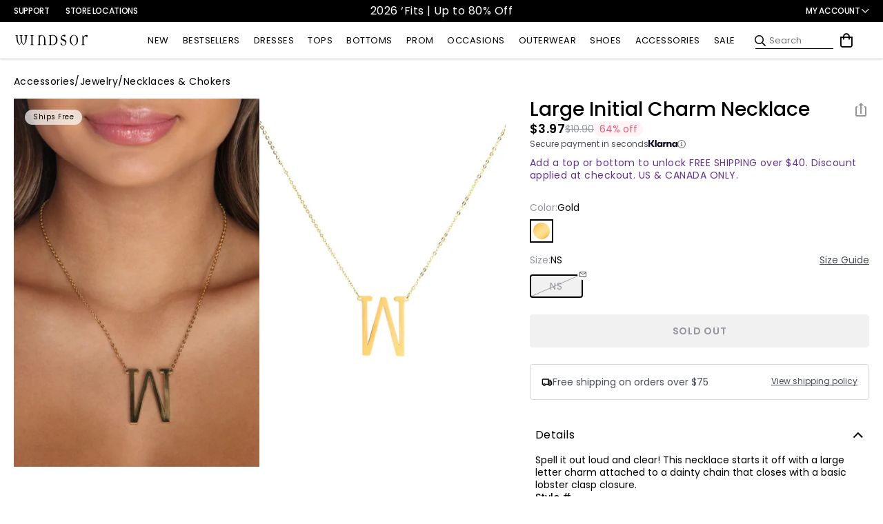

--- FILE ---
content_type: text/javascript; charset=UTF-8
request_url: https://api.fastsimon.com/pop?store_id=7088537651&src=JSSDK&UUID=ea4433e9-e414-42e8-9d5d-627839852113&cdn_cache_key=1769058988&api_type=json&market_context=US
body_size: 19213
content:
{"products":[{"l":"Party Diva Cropped Rhinestone Halter Top","c":"USD","u":"/products/party-diva-cropped-rhinestone-halter-top-060015498200","p":"32.90","p_min":"","p_max":"","p_c":"0.00","p_min_c":"0.00","p_max_c":"0.00","d":"","t":"https://assets.instantsearchplus.com/thumbs/cdn.shopify.com/cb528246-207e-4006-8e7b-6e2d667f504f","t2":"https://cdn.shopify.com/s/files/1/0070/8853/7651/files/06001-5498_0_NUDE_PartyDivaCroppedRhinestoneHalterTop.webp?v=1761699143","f":0,"s":"7376294707251::42513022124083","sku":"406001583816","p_spl":0,"c_date":1727479122,"id":"7376294707251","skus":["406001583816","406001583823","406001583830","406001583847","400000217017","400000217024","400000217031","400000217048","400000216980","400000216997","400000217000","06001-5498","06001-000228","06001-000229"],"pop":39691,"v":"Windsor","review":99,"reviews_count":22},{"l":"Steppin Up Block Heel Knee High Boots","c":"USD","u":"/products/steppin-up-block-heel-knee-high-boots-07402000044001","p":"48.90","p_min":"","p_max":"","p_c":"0.00","p_min_c":"0.00","p_max_c":"0.00","d":"","t":"https://assets.instantsearchplus.com/thumbs/cdn.shopify.com/1d203773-9b99-48ff-8982-b96cf64f8b7c","t2":"https://cdn.shopify.com/s/files/1/0070/8853/7651/files/07402-000044_1_b28c4ec8-57b2-4826-b327-64eaab9903c4.jpg?v=1759170969","f":0,"s":"7585061994547::43328718569523","sku":"400000176130","p_spl":0,"c_date":1755705110,"id":"7585061994547","skus":["400000176130","400000176062","400000176079","400000176086","400000176093","400000176109","400000176116","400000176123","400000176147","400000228181","400000228198","400000228204","400000228211","400000228228","07402-000044","07402-000065"],"pop":30592,"v":"Windsor","review":96,"reviews_count":24},{"l":"Popstar Diva Strapless Rhinestone Romper","c":"USD","u":"/products/popstar-diva-strapless-rhinestone-romper-065031102001","p":"46.90","p_min":"","p_max":"","p_c":"0.00","p_min_c":"0.00","p_max_c":"0.00","d":"","t":"https://assets.instantsearchplus.com/thumbs/cdn.shopify.com/0a342a9c-d492-4cba-97d6-78655cebf0b3","t2":"https://cdn.shopify.com/s/files/1/0070/8853/7651/files/06503-1102_0_BLACK_PopstarDivaStraplessRhinestoneRomper.webp?v=1745875570","f":0,"s":"6942021156915::41370003800115","sku":"406503052674","p_spl":0,"c_date":1707957196,"id":"6942021156915","skus":["406503052674","406503058331","406503058348","406503058355","406503058362","06503-1102","06503-1241"],"pop":19319,"v":"Windsor","review":93,"reviews_count":43},{"l":"Exceptional Off-The-Shoulder Flared Midi Dress","c":"USD","u":"/products/exceptional-off-the-shoulder-flared-midi-dress-051013415063","p":"36.90","p_min":"","p_max":"","p_c":"0.00","p_min_c":"0.00","p_max_c":"0.00","d":"","t":"https://assets.instantsearchplus.com/thumbs/cdn.shopify.com/156c1bc4-51a1-45a6-93ab-1b63c75ded48","t2":"https://cdn.shopify.com/s/files/1/0070/8853/7651/files/05101-3415_1_PINK_ExceptionalOffTheShoulderFlaredMidiDress_c71ae1bc-a6ca-4bfc-aa16-572b637892ef.webp?v=1734391144","f":0,"s":"7072530759731::41789047144499","sku":"405101521094","p_spl":0,"c_date":1714148523,"id":"7072530759731","skus":["405101521094","405101532502","405101532533","405101538252","405101538269","405101538276","405101538290","405101552654","400000018515","400000018522","400000018539","400000018546","400000151021","400000151038","400000151045","400000151052","400000151069","400000218885","400000218892","05101-3415","05101-3692","05101-3830","05101-000047","05101-000294","05101-000531"],"pop":16323,"v":"Windsor","review":94,"reviews_count":99},{"l":"Center Stage Rhinestone Hot Shorts","c":"USD","u":"/products/center-stage-rhinestone-hot-shorts-065031280001","p":"29.90","p_min":"","p_max":"","p_c":"0.00","p_min_c":"0.00","p_max_c":"0.00","d":"","t":"https://assets.instantsearchplus.com/thumbs/cdn.shopify.com/6f607351-83b9-40c3-982e-0ee1d2eb28a4","t2":"https://cdn.shopify.com/s/files/1/0070/8853/7651/files/06503-1280_1.jpg?v=1761836540","f":0,"s":"7454551703603::42759295565875","sku":"406503059895","p_spl":0,"c_date":1741236923,"id":"7454551703603","skus":["406503059895","406503059901","406503059918","406503059925","406503060235","406503060242","406503060259","06503-1280","06503-1289"],"pop":15340,"v":"Windsor","review":96,"reviews_count":17},{"l":"Kaitlin Low Back Slit Mermaid Formal Dress","c":"USD","u":"/products/kaitlin-low-back-slit-mermaid-formal-dress-050029228037","p":"64.90","p_min":"","p_max":"","p_c":"0.00","p_min_c":"0.00","p_max_c":"0.00","d":"","t":"https://assets.instantsearchplus.com/thumbs/cdn.shopify.com/4c6bc007-d4e9-41cd-a9e5-25e3547e3408","t2":"https://cdn.shopify.com/s/files/1/0070/8853/7651/files/05002-000101_1_9b4c6b5e-0727-4386-9471-4d4bdf0040fb.jpg?v=1754013616","f":0,"s":"7429528649779::42682697285683","sku":"400000061474","p_spl":0,"c_date":1734046659,"id":"7429528649779","skus":["400000061474","400000061481","400000061498","400000061504","400000061511","400000061603","400000061610","400000061627","400000079783","400000079806","400000079813","05002-000101","05002-000102","05002-000120"],"pop":13671,"v":"Windsor","review":92,"reviews_count":22},{"l":"Classics Lover Off-The-Shoulder Satin A-Line Mini Dress","c":"USD","u":"/products/classics-lover-off-the-shoulder-satin-a-line-mini-dress-051014084032","p":"32.90","p_min":"32.90","p_max":"34.90","p_c":"0.00","p_min_c":"0.00","p_max_c":"0.00","d":"","t":"https://assets.instantsearchplus.com/thumbs/cdn.shopify.com/b02de13d-bf01-4ff6-a390-7d802114404d","t2":"https://cdn.shopify.com/s/files/1/0070/8853/7651/files/05101-4084_1_SAGE_ClassicsLoverOffTheShoulderSatinALineMiniDress.webp?v=1767894287","f":0,"s":"7447773446195::42740351238195","sku":"405101549555","p_spl":0,"c_date":1734139188,"id":"7447773446195","skus":["405101549555","400000007274","400000074368","400000074375","400000074382","400000074399","400000157894","400000157900","400000157917","400000157924","400000207827","05101-4084","05101-000020","05101-000120","05101-000304","05101-000485"],"pop":12792,"v":"Windsor","review":86,"reviews_count":86},{"l":"Cheryl Strapless Slit Mermaid Formal Dress","c":"USD","u":"/products/cheryl-strapless-slit-mermaid-formal-dress-050029579083","p":"59.90","p_min":"","p_max":"","p_c":"0.00","p_min_c":"0.00","p_max_c":"0.00","d":"","t":"https://assets.instantsearchplus.com/thumbs/cdn.shopify.com/71a51717-a360-491c-bea9-337710ebc3b0","t2":"https://cdn.shopify.com/s/files/1/0070/8853/7651/files/05002-9584_1_HUNTER_SHAKIRASTPLSSQNKRUCHEDFRNTSLITMERMAID050029579083.webp?v=1746465760","f":0,"s":"7449128927283::42744966348851","sku":"405002603004","p_spl":0,"c_date":1739399884,"id":"7449128927283","skus":["405002603004","405002603011","400000073026","400000073033","400000073040","400000073057","400000121765","400000121772","400000121789","400000121796","400000121833","400000121840","400000121895","400000175522","400000175539","400000175546","400000175553","400000373898","05002-9584","05002-000110","05002-000191","05002-000190","05002-000189","05002-000265"],"pop":9861,"v":"Windsor","review":95,"reviews_count":8},{"l":"Pure Luxe Faux Fur Crop Jacket","c":"USD","u":"/products/pure-luxe-faux-fur-crop-jacket-06201000006012","p":"44.90","p_min":"","p_max":"","p_c":"0.00","p_min_c":"0.00","p_max_c":"0.00","d":"","t":"https://assets.instantsearchplus.com/thumbs/cdn.shopify.com/a4e34c45-373b-47a5-88c9-5ae9234d7358","t2":"https://cdn.shopify.com/s/files/1/0070/8853/7651/files/06201-000006_1.jpg?v=1760634785","f":0,"s":"7578645037107::43311074017331","sku":"400000160399","p_spl":0,"c_date":1757957106,"id":"7578645037107","skus":["400000160399","400000160405","400000235530","400000160306","400000160313","400000160320","400000233871","06201-000006","06201-000005"],"pop":9626,"v":"Windsor","review":95,"reviews_count":11},{"l":"Gwendolyn Glitter Knit Bow-Back Mermaid Dress","c":"USD","u":"/products/gwendolyn-glitter-knit-bow-back-mermaid-dress-050027226001","p":"84.90","p_min":"","p_max":"","p_c":"0.00","p_min_c":"0.00","p_max_c":"0.00","d":"","t":"https://assets.instantsearchplus.com/thumbs/cdn.shopify.com/85220d2c-f89b-4706-bf05-014eaf05c49e","t2":"https://cdn.shopify.com/s/files/1/0070/8853/7651/files/05002-7226_0_BLACK_GwendolynGlitterKnitBowBackMermaidDress.jpg?v=1766776908","f":0,"s":"6878238998579::41151327567923","sku":"405002492585","p_spl":0,"c_date":1684424642,"id":"6878238998579","skus":["405002492585","405002492592","405002492608","405002492615","405002565685","405002565692","405002565708","400000161884","400000161891","400000161907","400000161914","400000161921","400000204208","400000204215","400000208305","05002-7226","05002-8789","05002-000245","05002-000320"],"pop":9593,"v":"Windsor","review":92,"reviews_count":42},{"l":"Laced Up A-Line Mini Dress","c":"USD","u":"/products/laced-up-a-line-mini-dress-05103000310020","p":"39.90","p_min":"","p_max":"","p_c":"0.00","p_min_c":"0.00","p_max_c":"0.00","d":"","t":"https://assets.instantsearchplus.com/thumbs/cdn.shopify.com/a4443a32-2e5d-48ce-aef6-7b57db4dc3e2","t2":"https://cdn.shopify.com/s/files/1/0070/8853/7651/files/05103-000310_1.jpg?v=1757979503","f":0,"s":"7582669013043::43321663881267","sku":"400000173016","p_spl":0,"c_date":1754077896,"id":"7582669013043","skus":["400000173016","400000173153","05103-000310","05103-000311"],"pop":9542,"v":"Windsor","review":95,"reviews_count":8},{"l":"It-Girl Sparkle Rhinestone Denim Halter Top","c":"USD","u":"/products/it-girl-sparkle-rhinestone-denim-halter-top-06003000190143","p":"39.90","p_min":"","p_max":"","p_c":"0.00","p_min_c":"0.00","p_max_c":"0.00","d":"","t":"https://assets.instantsearchplus.com/thumbs/cdn.shopify.com/81049a19-c574-4747-8c74-31265ade41c3","t2":"https://cdn.shopify.com/s/files/1/0070/8853/7651/files/06003-000190_1_BLACK-DENIM_CRPDENIMHEATSTONEHALTERHKNEYE06003000190143.jpg?v=1761858663","f":0,"s":"7639317970995::43512645189683","sku":"400000278018","p_spl":0,"c_date":1762368178,"id":"7639317970995","skus":["400000278018","06003-000190"],"pop":9444,"v":"Windsor","review":100,"reviews_count":4},{"l":"Sleek And Snug Fleece Lined Tights","c":"USD","u":"/products/sleek-and-snug-fleece-lined-tights-07306000021001","p":"16.90","p_min":"","p_max":"","p_c":"0.00","p_min_c":"0.00","p_max_c":"0.00","d":"","t":"https://assets.instantsearchplus.com/thumbs/cdn.shopify.com/24ecea9b-8bfb-4734-9458-5126eb7484fa","t2":"https://cdn.shopify.com/s/files/1/0070/8853/7651/files/07306-000022_1.jpg?v=1757113405","f":0,"s":"7590077726771::43347628458035","sku":"400000191331","p_spl":0,"c_date":1760120924,"id":"7590077726771","skus":["400000191331","400000191225","07306-000022","07306-000021"],"pop":9152,"v":"Windsor","review":89,"reviews_count":13},{"l":"Sweet And Cozy Oversized Knit Sweater Bolero","c":"USD","u":"/products/sweet-and-cozy-oversized-knit-sweater-bolero-060051750014","p":"29.90","p_min":"","p_max":"","p_c":"0.00","p_min_c":"0.00","p_max_c":"0.00","d":"","t":"https://assets.instantsearchplus.com/thumbs/cdn.shopify.com/89e44fdf-fceb-4a19-9a31-a324907c62d0","t2":"https://cdn.shopify.com/s/files/1/0070/8853/7651/files/06005-1754_1_BLACK_SweetAndCozyOversizedKnitSweaterBolero_f3ac4ae4-e140-4b08-90e9-2991f059fc33.webp?v=1756414112","f":0,"s":"6923043012659::43330344747059","sku":"400000178363","p_spl":0,"c_date":1697152813,"id":"6923043012659","skus":["400000178363","406005299577","406005299584","406005299591","406005299607","400000187044","406005299393","406005299409","406005299416","406005299423","406005299430","406005316991","406005317028","406005317035","400000032436","400000032443","400000032450","400000032467","400000141343","400000141350","400000141367","400000141374","400000206271","400000206288","400000206295","06005-1754","06005-1750","06005-2212","06005-2214","06005-000026","06005-000087","06005-000124"],"pop":8768,"v":"Windsor","review":94,"reviews_count":48},{"l":"Maribeth Glitter Strappy Back Mermaid Formal Dress","c":"USD","u":"/products/maribeth-glitter-strappy-back-mermaid-formal-dress-05002000420001","p":"59.90","p_min":"","p_max":"","p_c":"0.00","p_min_c":"0.00","p_max_c":"0.00","d":"","t":"https://assets.instantsearchplus.com/thumbs/cdn.shopify.com/6251ab6a-cfba-45b2-bc42-f2f9effbc20c","t2":"https://cdn.shopify.com/s/files/1/0070/8853/7651/files/05002-000420_1.jpg?v=1757112151","f":0,"s":"7625770139699::43464361377843","sku":"400000251837","p_spl":0,"c_date":1757712476,"id":"7625770139699","skus":["400000251837","400000251844","400000251851","400000251868","400000251875","400000391168","400000391175","400000391182","400000391199","05002-000420","05002-001126"],"pop":8119,"v":"Windsor","review":85,"reviews_count":4},{"l":"Wildflower Energy Cowl Halter Romper","c":"USD","u":"/products/wildflower-energy-cowl-halter-romper-06503000082096","p":"39.90","p_min":"","p_max":"","p_c":"0.00","p_min_c":"0.00","p_max_c":"0.00","d":"","t":"https://assets.instantsearchplus.com/thumbs/cdn.shopify.com/4a6b9443-1325-49d9-9bff-3a43c5bb5459","t2":"https://cdn.shopify.com/s/files/1/0070/8853/7651/files/06503-000082_0_LEOPARD_WildflowerEnergyCowlHalterRomper_5625e872-5797-4727-bd32-d1e53c1a936d.webp?v=1752261410","f":0,"s":"7563466932275::43268776788019","sku":"400000119007","p_spl":0,"c_date":1751572551,"id":"7563466932275","skus":["400000119007","06503-000082"],"pop":7958,"v":"Windsor","review":97,"reviews_count":25},{"l":"Effortless Charm Off-The-Shoulder Mini Dress","c":"USD","u":"/products/effortless-charm-off-the-shoulder-mini-dress-05101000358001","p":"37.90","p_min":"","p_max":"","p_c":"0.00","p_min_c":"0.00","p_max_c":"0.00","d":"","t":"https://assets.instantsearchplus.com/thumbs/cdn.shopify.com/c20bf7f1-1d9e-49ab-8357-5774cf82c99c","t2":"https://cdn.shopify.com/s/files/1/0070/8853/7651/files/05101-000358_1.jpg?v=1756244285","f":0,"s":"7584310198323::43326970200115","sku":"400000173986","p_spl":0,"c_date":1756313419,"id":"7584310198323","skus":["400000173986","400000173993","400000174686","400000174693","400000174709","400000174716","400000174723","05101-000358","05101-000360"],"pop":7865,"v":"Windsor","review":80,"reviews_count":5},{"l":"Arina Rhinestone Celestial Mini Dress","c":"USD","u":"/products/arina-rhinestone-celestial-mini-dress-05001000560049","p":"99.90","p_min":"","p_max":"","p_c":"0.00","p_min_c":"0.00","p_max_c":"0.00","d":"","t":"https://assets.instantsearchplus.com/thumbs/cdn.shopify.com/e09bc31b-b7d4-4c69-b8be-f279fa9793ed","t2":"https://cdn.shopify.com/s/files/1/0070/8853/7651/files/05001-000560_0_NAVY_ArinaRhinestoneCelestialMiniDress.jpg?v=1764998700","f":0,"s":"7649173798963::43549674897459","sku":"400000300016","p_spl":0,"c_date":1763572883,"id":"7649173798963","skus":["400000300016","05001-000560"],"pop":7843,"v":"Windsor","review":100,"reviews_count":3},{"l":"Flirty And Chic Velvet Off-The-Shoulder Mini Dress","c":"USD","u":"/products/flirty-and-chic-velvet-off-the-shoulder-mini-dress-051013834625","p":"36.90","p_min":"","p_max":"","p_c":"0.00","p_min_c":"0.00","p_max_c":"0.00","d":"","t":"https://assets.instantsearchplus.com/thumbs/cdn.shopify.com/e9ec1747-2ca5-4a85-a947-fd83a2b2cd11","t2":"https://cdn.shopify.com/s/files/1/0070/8853/7651/files/05101-000209_1.jpg?v=1758035324","f":0,"s":"7394788540467::42566080954419","sku":"400000114293","p_spl":0,"c_date":1733239148,"id":"7394788540467","skus":["400000114293","400000114309","400000114316","400000395012","05101-000209","05101-000852"],"pop":7543,"v":"Windsor","review":94,"reviews_count":7},{"l":"Beverly Halter Slit Long Formal Dress","c":"USD","u":"/products/beverly-halter-slit-long-formal-dress-05002000051048","p":"59.90","p_min":"","p_max":"","p_c":"0.00","p_min_c":"0.00","p_max_c":"0.00","d":"","t":"https://assets.instantsearchplus.com/thumbs/cdn.shopify.com/a116cc9a-f534-4765-9dce-21601a0ce533","t2":"https://cdn.shopify.com/s/files/1/0070/8853/7651/files/05002-000268_1.jpg?v=1753889577","f":0,"s":"7515803058227::43328716472371","sku":"400000175874","p_spl":0,"c_date":1746239216,"id":"7515803058227","skus":["400000175874","400000175881","400000175898","400000175904","400000175911","400000175928","400000175935","400000175942","400000180830","05002-000268","05002-000267","05002-000273"],"pop":7527,"v":"Windsor","review":93,"reviews_count":6},{"l":"Sleek Stance Faux Leather Stiletto Boots","c":"USD","u":"/products/sleek-stance-faux-leather-stiletto-boots-07402000010001","p":"46.90","p_min":"","p_max":"","p_c":"0.00","p_min_c":"0.00","p_max_c":"0.00","d":"","t":"https://assets.instantsearchplus.com/thumbs/cdn.shopify.com/4ebec108-035d-4b89-88b3-b458defa72ed","t2":"https://cdn.shopify.com/s/files/1/0070/8853/7651/files/07402-000010_1_b2b6dcca-5625-4ad5-8360-0797c6d66e1c.jpg?v=1758910758","f":0,"s":"7556482072627::43254095872051","sku":"400000111360","p_spl":0,"c_date":1758732703,"id":"7556482072627","skus":["400000111360","400000111353","400000111339","07402-000010"],"pop":7398,"v":"Windsor","review":98,"reviews_count":11},{"l":"Sleek Sophistication A-Line Pleated Mini Dress","c":"USD","u":"/products/sleek-sophistication-a-line-pleated-mini-dress-051036019049","p":"38.90","p_min":"","p_max":"","p_c":"0.00","p_min_c":"0.00","p_max_c":"0.00","d":"","t":"https://assets.instantsearchplus.com/thumbs/cdn.shopify.com/3b26907c-d814-4410-9c8a-ea68433b0c2b","t2":"https://cdn.shopify.com/s/files/1/0070/8853/7651/files/05103-000274_1.jpg?v=1758837159","f":0,"s":"7427327098931::42675711803443","sku":"400000148885","p_spl":0,"c_date":1732669832,"id":"7427327098931","skus":["400000148885","400000148892","05103-000274"],"pop":7074,"v":"Windsor","review":89,"reviews_count":21},{"l":"All Eyes Lace Trim Mermaid Maxi Dress","c":"USD","u":"/products/all-eyes-lace-trim-mermaid-maxi-dress-05101000740060","p":"39.90","p_min":"","p_max":"","p_c":"0.00","p_min_c":"0.00","p_max_c":"0.00","d":"","t":"https://assets.instantsearchplus.com/thumbs/cdn.shopify.com/5344cdb0-73eb-4b0f-8f66-d35521e7617d","t2":"https://cdn.shopify.com/s/files/1/0070/8853/7651/files/05101-000740_1_RED_03MESHWITHLACESPAGHETTIVNECKLACEUPBACKMERMAID05101000740060_791e3761-a780-462a-b3a0-5f8a037c409f.jpg?v=1764970027","f":0,"s":"7659130126387::43587153395763","sku":"400000325675","p_spl":0,"c_date":1766074131,"id":"7659130126387","skus":["400000325675","05101-000740"],"pop":7069,"v":"Windsor","review":93,"reviews_count":3},{"l":"Bailey Glitter Low Back Mermaid Formal Dress","c":"USD","u":"/products/bailey-glitter-low-back-mermaid-formal-dress-05002000418049","p":"64.90","p_min":"","p_max":"","p_c":"0.00","p_min_c":"0.00","p_max_c":"0.00","d":"","t":"https://assets.instantsearchplus.com/thumbs/cdn.shopify.com/3218e93b-4eeb-4ea2-965b-a069a54dea55","t2":"https://cdn.shopify.com/s/files/1/0070/8853/7651/files/05002-000418_1.jpg?v=1757112133","f":0,"s":"7625770303539::43464362295347","sku":"400000251646","p_spl":0,"c_date":1757610292,"id":"7625770303539","skus":["400000251646","400000251653","400000251660","400000251677","400000251684","400000391243","400000391250","400000391267","400000391274","400000391281","05002-000418","05002-001127"],"pop":7044,"v":"Windsor","review":60,"reviews_count":1},{"l":"Walking The Walk Faux Leather Straight Leg Pants","c":"USD","u":"/products/walking-the-walk-faux-leather-straight-leg-pants-064021372001","p":"39.90","p_min":"","p_max":"","p_c":"0.00","p_min_c":"0.00","p_max_c":"0.00","d":"","t":"https://assets.instantsearchplus.com/thumbs/cdn.shopify.com/628d04b6-2075-454b-8e8e-ac9bb690a4d8","t2":"https://cdn.shopify.com/s/files/1/0070/8853/7651/files/06402-1372_0_BLACK_WalkingTheWalkFauxLeatherStraightLegPants_9f454210-0dd9-420e-b513-f221648851e7.jpg?v=1768629323","f":0,"s":"6963493175347::41440641351731","sku":"406402077686","p_spl":0,"c_date":1707347334,"id":"6963493175347","skus":["406402077686","406402077693","406402077709","406402077716","06402-1372"],"pop":6923,"v":"Windsor","review":97,"reviews_count":23},{"l":"Dipped In Gold Sequin Open Back Mini Dress","c":"USD","u":"/products/dipped-in-gold-sequin-open-back-mini-dress-05103000557072","p":"52.90","p_min":"","p_max":"","p_c":"0.00","p_min_c":"0.00","p_max_c":"0.00","d":"","t":"https://assets.instantsearchplus.com/thumbs/cdn.shopify.com/a1fc290d-0e8f-4fc7-b897-88233b765a6d","t2":"https://cdn.shopify.com/s/files/1/0070/8853/7651/files/05103-000557_1_GOLD_DippedInGoldSequinOpenBackMiniDress.jpg?v=1764790121","f":0,"s":"7652403970099::43560838856755","sku":"400000306933","p_spl":0,"c_date":1764185922,"id":"7652403970099","skus":["400000306933","400000306964","05103-000557"],"pop":6811,"v":"Windsor","review":100,"reviews_count":5},{"l":"Shayla Strapless Corset Lace Formal Dress","c":"USD","u":"/products/shayla-strapless-corset-lace-formal-dress-050028076001","p":"159.90","p_min":"","p_max":"","p_c":"0.00","p_min_c":"0.00","p_max_c":"0.00","d":"","t":"https://assets.instantsearchplus.com/thumbs/cdn.shopify.com/e43d94ed-28bc-4476-a242-89655ce0a14a","t2":"https://cdn.shopify.com/s/files/1/0070/8853/7651/files/05002-8076_2_BLACK_ShaylaStraplessCorsetLaceMermaidFormalDress.webp?v=1728407626","f":0,"s":"6946888056883::41388084756531","sku":"405002532625","p_spl":0,"c_date":1708535575,"id":"6946888056883","skus":["405002532625","405002532632","405002532649","405002532656","405002570764","405002570719","405002570726","405002570733","405002570740","400000063768","400000393902","05002-8076","05002-8893","05002-000106"],"pop":6810,"v":"Windsor","review":94,"reviews_count":68},{"l":"Andie Halter Open Back Slit Satin Formal Dress","c":"USD","u":"/products/andie-halter-open-back-slit-satin-formal-dress-050029593049","p":"59.90","p_min":"","p_max":"","p_c":"0.00","p_min_c":"0.00","p_max_c":"0.00","d":"","t":"https://assets.instantsearchplus.com/thumbs/cdn.shopify.com/bac22ccd-455f-428a-8d96-477aac8bc70a","t2":"https://cdn.shopify.com/s/files/1/0070/8853/7651/files/05002-000199_1_LIGHT-BLUE_AndieHalterOpenBackSlitSatinFormalDress.webp?v=1752258974","f":0,"s":"7449470107699::43282729107507","sku":"400000129204","p_spl":0,"c_date":1742316158,"id":"7449470107699","skus":["400000129204","400000129211","400000129228","400000129235","400000129242","400000328201","400000328218","400000328225","400000328232","05002-000199","05002-000200","05002-000654"],"pop":6579,"v":"Windsor","review":88,"reviews_count":15},{"l":"Vienna Rhinestone Pearl Mesh Mini Dress","c":"USD","u":"/products/vienna-rhinestone-pearl-mesh-mini-dress-05001000514049","p":"59.90","p_min":"","p_max":"","p_c":"0.00","p_min_c":"0.00","p_max_c":"0.00","d":"","t":"https://assets.instantsearchplus.com/thumbs/cdn.shopify.com/a95840dd-770e-4c02-8833-32ee4fe39c6c","t2":"https://cdn.shopify.com/s/files/1/0070/8853/7651/files/05001-000514_1_NAVY_ViennaRhinestonePearlMeshMiniDress_c648615a-cc5f-46f1-b660-fd9fadee262b.jpg?v=1760565970","f":0,"s":"7625770532915::43464363474995","sku":"400000252100","p_spl":0,"c_date":1760743897,"id":"7625770532915","skus":["400000252100","400000252117","400000252049","400000252056","400000252063","05001-000514","05001-000515"],"pop":6573,"v":"Windsor","review":100,"reviews_count":2},{"l":"Kimberly Strapless Tie-Back Mermaid Formal Dress","c":"USD","u":"/products/kimberly-strapless-tie-back-mermaid-formal-dress-050029679020","p":"59.90","p_min":"","p_max":"","p_c":"0.00","p_min_c":"0.00","p_max_c":"0.00","d":"","t":"https://assets.instantsearchplus.com/thumbs/cdn.shopify.com/fba30f58-1ca5-43e2-9003-a1a99ad3c573","t2":"https://cdn.shopify.com/s/files/1/0070/8853/7651/files/05002-000127_1_RED_KimberlyStraplessTieBackMermaidFormalDress.webp?v=1745861914","f":0,"s":"7457163280435::42772674314291","sku":"400000085838","p_spl":0,"c_date":1740531795,"id":"7457163280435","skus":["400000085838","400000319056","400000319063","400000319070","400000319087","400000319117","400000319124","05002-000127","05002-000612","05002-000613"],"pop":6549,"v":"Windsor","review":86,"reviews_count":7},{"l":"Luxe Affair Removable Faux Fur Bolero","c":"USD","u":"/products/luxe-affair-removable-faux-fur-bolero-06202000045068","p":"39.90","p_min":"","p_max":"","p_c":"0.00","p_min_c":"0.00","p_max_c":"0.00","d":"","t":"https://assets.instantsearchplus.com/thumbs/cdn.shopify.com/0d7e5e8f-dc89-4eb5-965b-47f438af91bf","t2":"https://cdn.shopify.com/s/files/1/0070/8853/7651/files/06202-000045_1.jpg?v=1756839706","f":0,"s":"7596934365235::43373935886387","sku":"400000208640","p_spl":0,"c_date":1760117023,"id":"7596934365235","skus":["400000208640","400000208657","400000208664","400000208671","400000369921","400000369938","400000369945","400000369952","400000370309","400000370316","400000370323","400000370330","06202-000045","06202-000072","06202-000073"],"pop":6503,"v":"Windsor","review":100,"reviews_count":11},{"l":"Paige Rhinestone Formal Bodycon Mini Dress","c":"USD","u":"/products/paige-rhinestone-formal-bodycon-mini-dress-050011903001","p":"59.90","p_min":"","p_max":"","p_c":"0.00","p_min_c":"0.00","p_max_c":"0.00","d":"","t":"https://assets.instantsearchplus.com/thumbs/cdn.shopify.com/ba8d71e6-d6fd-41d1-b078-95aad75103f4","t2":"https://cdn.shopify.com/s/files/1/0070/8853/7651/files/05001-1905_1_RED_PaigeRhinestoneFormalBodyconMiniDress_655f5104-4137-4996-9517-688bb28b1d1a.webp?v=1722483740","f":0,"s":"6915421438003::41284965105715","sku":"405001313461","p_spl":0,"c_date":1698704044,"id":"6915421438003","skus":["405001313461","405001313478","405001313485","405001313492","405001342850","405001313386","405001313393","405001313409","405001313416","405001344458","400000062174","400000210988","400000210995","400000211008","400000211015","400000211022","05001-1905","05001-1903","05001-000078","05001-000442"],"pop":6460,"v":"Windsor","review":94,"reviews_count":23},{"l":"Toni Glitter Open Back Bow Mini Dress","c":"USD","u":"/products/toni-glitter-open-back-bow-mini-dress-05001000191041","p":"59.90","p_min":"","p_max":"","p_c":"0.00","p_min_c":"0.00","p_max_c":"0.00","d":"","t":"https://assets.instantsearchplus.com/thumbs/cdn.shopify.com/17c21dbb-7cb8-419a-bc96-cca163d9a569","t2":"https://cdn.shopify.com/s/files/1/0070/8853/7651/files/05001-000191_0.jpg?v=1756853241","f":0,"s":"7554945155123::43250090606643","sku":"400000109619","p_spl":0,"c_date":1754079740,"id":"7554945155123","skus":["400000109619","400000109626","400000109633","400000109640","400000109497","400000109503","400000109510","400000109527","400000109534","400000109541","400000109558","400000109565","400000376677","400000376738","400000376745","400000376752","400000376769","400000376776","400000376783","05001-000191","05001-000194","05001-000193","05001-000639"],"pop":6453,"v":"Windsor","review":75,"reviews_count":11},{"l":"Adrianne Plunge Bow Mermaid Formal Dress","c":"USD","u":"/products/adrianne-plunge-bow-mermaid-formal-dress-05002000334048","p":"79.90","p_min":"","p_max":"","p_c":"0.00","p_min_c":"0.00","p_max_c":"0.00","d":"","t":"https://assets.instantsearchplus.com/thumbs/cdn.shopify.com/78fbc16c-a354-42ff-b1a2-6b5d1817b91a","t2":"https://cdn.shopify.com/s/files/1/0070/8853/7651/files/05002-000335_1_3fc65b12-ac9a-4b64-b0ee-896e1264fdc5.jpg?v=1758064252","f":0,"s":"7597434339379::43374947631155","sku":"400000211206","p_spl":0,"c_date":1758564123,"id":"7597434339379","skus":["400000211206","400000211213","400000211220","400000211237","400000211244","400000211251","400000211268","400000211275","05002-000335","05002-000334"],"pop":6424,"v":"Windsor","review":100,"reviews_count":1},{"l":"Gabbie Lace-Up Rhinestone Corset Formal Dress","c":"USD","u":"/products/gabbie-lace-up-rhinestone-corset-formal-dress-050028989035","p":"119.90","p_min":"","p_max":"","p_c":"0.00","p_min_c":"0.00","p_max_c":"0.00","d":"","t":"https://assets.instantsearchplus.com/thumbs/cdn.shopify.com/cbc16a7a-43bd-4b4c-bcfd-6a1bcfda79e5","t2":"https://cdn.shopify.com/s/files/1/0070/8853/7651/files/05002-8989_1_EMERALD_KNTSTNHTSTNSPGCWLNKBONINGLACEUPBKWRPSKRTMRMD050028989035.webp?v=1743799435","f":0,"s":"7396934910003::42572162793523","sku":"405002575363","p_spl":0,"c_date":1742487000,"id":"7396934910003","skus":["405002575363","400000118512","400000118529","400000118536","400000118543","400000118550","400000254906","400000254913","400000254920","400000254937","400000254944","400000264851","400000264868","400000264875","400000264882","400000264899","400000270784","400000270791","400000270807","400000270814","400000270821","05002-8989","05002-000176","05002-000432","05002-000467","05002-000475"],"pop":6382,"v":"Windsor","review":100,"reviews_count":4},{"l":"Statement Stomp Chunky Boots","c":"USD","u":"/products/statement-stomp-chunky-boots-07403000034001","p":"44.90","p_min":"","p_max":"","p_c":"0.00","p_min_c":"0.00","p_max_c":"0.00","d":"","t":"https://assets.instantsearchplus.com/thumbs/cdn.shopify.com/e7228c32-d856-4117-afa6-1b04ac11c411","t2":"https://cdn.shopify.com/s/files/1/0070/8853/7651/files/07403-000034_1_BLACK_CHUNKYPLATFORMPUFITTEDANKLEBOOTIE07403000034001.jpg?v=1764136860","f":0,"s":"7649172553779::43549666148403","sku":"400000297439","p_spl":0,"c_date":1764366224,"id":"7649172553779","skus":["400000297439","400000297354","400000297361","400000297378","400000297385","400000297392","400000297408","400000297415","400000297422","400000297750","400000297675","400000297682","400000297699","400000297705","400000297712","400000297729","400000297736","400000297743","07403-000034","07403-000035"],"pop":6349,"v":"Windsor"},{"l":"Ruffle Me Up Lace Halter Mini Dress","c":"USD","u":"/products/ruffle-me-up-lace-halter-mini-dress-05101000535012","p":"42.90","p_min":"","p_max":"","p_c":"0.00","p_min_c":"0.00","p_max_c":"0.00","d":"","t":"https://assets.instantsearchplus.com/thumbs/cdn.shopify.com/a264edb8-ee9f-49b4-95c6-efaa23cf01bb","t2":"https://cdn.shopify.com/s/files/1/0070/8853/7651/files/05101-000535_1_e035628f-7d95-48b2-b16f-bc061197e052.jpg?v=1755719444","f":0,"s":"7618546139187::43441568579635","sku":"400000219127","p_spl":0,"c_date":1755728968,"id":"7618546139187","skus":["400000219127","400000219134","400000219141","400000219158","400000223292","400000223308","400000223315","400000223322","400000382142","400000382159","400000382166","400000382173","05101-000535","05101-000564","05101-000818"],"pop":6234,"v":"Windsor","review":89,"reviews_count":7},{"l":"Kaitlyn Cowl Neck Slit Beaded Sequin Formal Dress","c":"USD","u":"/products/kaitlyn-cowl-neck-slit-beaded-sequin-formal-dress-050029387080","p":"154.90","p_min":"","p_max":"","p_c":"0.00","p_min_c":"0.00","p_max_c":"0.00","d":"","t":"https://assets.instantsearchplus.com/thumbs/cdn.shopify.com/5a647ee9-2e4e-458b-84a4-b3ac044a2ec6","t2":"https://cdn.shopify.com/s/files/1/0070/8853/7651/files/05002-9389_1_LIGHT_20BLUE_BEADSQNSPGCWLNKFRNTSLTZIPBKMRMD050029387080.webp?v=1739395080","f":0,"s":"7439500509235::42717562732595","sku":"405002594111","p_spl":0,"c_date":1740684927,"id":"7439500509235","skus":["405002594111","405002594128","405002594135","05002-9389"],"pop":6149,"v":"Windsor","review":99,"reviews_count":17},{"l":"Take The Plunge Sleeveless Halter Crop Top","c":"USD","u":"/products/take-the-plunge-sleeveless-halter-crop-top-060015269001","p":"19.90","p_min":"","p_max":"","p_c":"0.00","p_min_c":"0.00","p_max_c":"0.00","d":"","t":"https://assets.instantsearchplus.com/thumbs/cdn.shopify.com/2f2e6ab5-79e9-4599-8be3-83ba6edc845f","t2":"https://cdn.shopify.com/s/files/1/0070/8853/7651/files/06001-5269_0_BLACK_TakeThePlungeSleevelessHalterCropTop.webp?v=1769017400","f":0,"s":"7050812948531::41713146462259","sku":"406001574654","p_spl":0,"c_date":1712698011,"id":"7050812948531","skus":["406001574654","406001574661","406001574678","406001574685","400000088211","400000088228","400000088235","400000088242","406001578225","406001578232","406001578249","400000088136","400000088143","400000088150","400000088167","400000088204","400000201115","400000201122","400000201139","400000201146","400000454559","400000454566","400000454573","400000454580","06001-5269","06001-000134","06001-5362","06001-000132","06001-000135","06001-000211","06001-000465"],"pop":6068,"v":"Windsor","review":95,"reviews_count":45},{"l":"Glow Factor Glitter Mini Dress","c":"USD","u":"/products/glow-factor-glitter-mini-dress-05103000229049","p":"36.90","p_min":"","p_max":"","p_c":"0.00","p_min_c":"0.00","p_max_c":"0.00","d":"","t":"https://assets.instantsearchplus.com/thumbs/cdn.shopify.com/8967c832-2cd4-4630-bac4-848945d357b6","t2":"https://cdn.shopify.com/s/files/1/0070/8853/7651/files/05103-000229_1.jpg?v=1756512006","f":0,"s":"7571331743795::43287027482675","sku":"400000129792","p_spl":0,"c_date":1756141035,"id":"7571331743795","skus":["400000129792","400000129808","400000129921","400000361482","400000361499","400000361505","400000361512","05103-000229","05103-000230","05103-000645"],"pop":6047,"v":"Windsor","review":91,"reviews_count":11},{"l":"Glam Diva Rhinestone Mesh Bodycon Mini Dress","c":"USD","u":"/products/glam-diva-rhinestone-mesh-bodycon-mini-dress-051035912200","p":"52.90","p_min":"","p_max":"","p_c":"0.00","p_min_c":"0.00","p_max_c":"0.00","d":"","t":"https://assets.instantsearchplus.com/thumbs/cdn.shopify.com/0df2fe63-2d53-48c0-897f-a3a21c0f6c4a","t2":"https://cdn.shopify.com/s/files/1/0070/8853/7651/files/05103-000357_1_WINE_GlamDivaRhinestoneMeshBodyconMiniDress_c1bad660-4f8d-46f8-9803-3572d5f0d2ee.jpg?v=1766778912","f":0,"s":"7389097230387::42551361863731","sku":"400000186214","p_spl":0,"c_date":1733194061,"id":"7389097230387","skus":["400000186214","05103-000357"],"pop":5993,"v":"Windsor","review":100,"reviews_count":11},{"l":"Amirah Formal Glitter Cowl Neck Column Dress","c":"USD","u":"/products/amirah-formal-glitter-cowl-neck-column-dress-050027561001","p":"59.90","p_min":"","p_max":"","p_c":"0.00","p_min_c":"0.00","p_max_c":"0.00","d":"","t":"https://assets.instantsearchplus.com/thumbs/cdn.shopify.com/aa32c714-696d-4f48-9d94-7ed86bd3078c","t2":"https://cdn.shopify.com/s/files/1/0070/8853/7651/files/05002-7563_1_RED_AmirahFormalGlitterCowlNeckLongDress.webp?v=1734391144","f":0,"s":"6907449442355::41260281135155","sku":"405002508637","p_spl":0,"c_date":1695056947,"id":"6907449442355","skus":["405002508637","400000235653","400000235660","400000235677","405002508569","05002-7563","05002-000370","05002-7561"],"pop":5886,"v":"Windsor","review":82,"reviews_count":75},{"l":"Mary Glitter Long Sleeve Mini Dress","c":"USD","u":"/products/mary-glitter-long-sleeve-mini-dress-05001000458013","p":"59.90","p_min":"","p_max":"","p_c":"0.00","p_min_c":"0.00","p_max_c":"0.00","d":"","t":"https://assets.instantsearchplus.com/thumbs/cdn.shopify.com/9c68fe4e-d4d2-447b-9423-58ee04312467","t2":"https://cdn.shopify.com/s/files/1/0070/8853/7651/files/05001-000461_1_NAVY_MaryGlitterLongSleeveMiniDress.jpg?v=1760058059","f":0,"s":"7620316037171::43446237986867","sku":"400000231716","p_spl":0,"c_date":1759429074,"id":"7620316037171","skus":["400000231716","400000231723","400000231747","400000231754","400000231761","400000231778","400000231792","400000231808","400000231815","400000231822","400000231846","400000231853","400000231860","400000231877","05001-000461","05001-000460","05001-000459","05001-000458"],"pop":5873,"v":"Windsor","review":60,"reviews_count":4},{"l":"Melinda Satin Lace-Up Formal Dress","c":"USD","u":"/products/melinda-satin-lace-up-formal-dress-050026939012","p":"84.90","p_min":"","p_max":"","p_c":"0.00","p_min_c":"0.00","p_max_c":"0.00","d":"","t":"https://assets.instantsearchplus.com/thumbs/cdn.shopify.com/6de83b8e-923a-4ff6-a10d-6b2f6aa1a338","t2":"https://cdn.shopify.com/s/files/1/0070/8853/7651/files/05002-7602_1_RED_MelindaFormalSatinLaceUpColumnDress.webp?v=1736966605","f":0,"s":"6836116979763::40994680930355","sku":"405002510395","p_spl":0,"c_date":1678210450,"id":"6836116979763","skus":["405002510395","405002510401","405002510418","405002510425","405002510432","405002510449","405002510456","405002510463","405002550674","405002550681","405002550698","405002550704","405002560093","405002583764","05002-7602","05002-7603","05002-8464"],"pop":5870,"v":"Windsor","review":94,"reviews_count":56},{"l":"Glam Flair Long Sleeve Lace Top","c":"USD","u":"/products/glam-flair-long-sleeve-lace-top-060015535083","p":"29.90","p_min":"","p_max":"","p_c":"0.00","p_min_c":"0.00","p_max_c":"0.00","d":"","t":"https://assets.instantsearchplus.com/thumbs/cdn.shopify.com/fa905533-05d0-4a5e-9d03-74563f120b13","t2":"https://cdn.shopify.com/s/files/1/0070/8853/7651/files/06001-000351_1_BROWN-2_GlamFlairLongSleeveLaceTop.jpg?v=1763498042","f":0,"s":"7401413705779::43612147286067","sku":"400000345819","p_spl":0,"c_date":1731972394,"id":"7401413705779","skus":["400000345819","400000345826","400000345833","400000345789","400000345796","06001-000351","06001-000352"],"pop":5795,"v":"Windsor","review":83,"reviews_count":8},{"l":"Totally Edgy Buckled Square Toe Boots","c":"USD","u":"/products/totally-edgy-buckled-square-toe-boots07402000026001","p":"45.90","p_min":"","p_max":"","p_c":"0.00","p_min_c":"0.00","p_max_c":"0.00","d":"","t":"https://assets.instantsearchplus.com/thumbs/cdn.shopify.com/ea3b35bd-f709-42d7-bebb-f4f5e2f5b089","t2":"https://cdn.shopify.com/s/files/1/0070/8853/7651/files/07402-000026_1_BLACK_TotallyEdgyBuckledSquareToeBoots_5f26a739-bc4e-4b09-b53c-28423f94118b.webp?v=1762539984","f":0,"s":"7567724314675::43279697870899","sku":"400000122663","p_spl":0,"c_date":1747415196,"id":"7567724314675","skus":["400000122663","400000122670","400000122687","400000122694","400000122700","400000122717","400000122724","400000122731","400000122748","400000122571","400000122588","400000122595","400000122601","400000122618","400000122625","400000122632","400000122649","400000122656","07402-000026","07402-000027"],"pop":5635,"v":"Windsor","review":98,"reviews_count":16},{"l":"Dazzled And Dazed Glitter Mini Dress","c":"USD","u":"/products/01-glitter-ity-sweetheart-spg-strap-lace-up-back-ruched-mini-05103000235032","p":"46.90","p_min":"","p_max":"","p_c":"0.00","p_min_c":"0.00","p_max_c":"0.00","d":"","t":"https://assets.instantsearchplus.com/thumbs/cdn.shopify.com/f73bf143-3093-47a5-a788-0d47070ae494","t2":"https://cdn.shopify.com/s/files/1/0070/8853/7651/files/05103-000237_1_RED_DazzledAndDazedGlitterMiniDress.jpg?v=1761836105","f":0,"s":"7572503625779::43289254756403","sku":"400000132242","p_spl":0,"c_date":1757532466,"id":"7572503625779","skus":["400000132242","400000132259","400000132266","400000132273","400000130811","400000130828","400000130835","400000395241","400000130620","400000130637","400000130644","400000130651","400000130668","05103-000237","05103-000236","05103-000235"],"pop":5596,"v":"Windsor","review":80,"reviews_count":3},{"l":"Emme Flocked Velvet Midi Formal Dress","c":"USD","u":"/products/enchanted-evening-midi-dress-05001000575037","p":"59.90","p_min":"","p_max":"","p_c":"0.00","p_min_c":"0.00","p_max_c":"0.00","d":"","t":"https://assets.instantsearchplus.com/thumbs/cdn.shopify.com/eda336aa-2280-4fd8-b7a3-d8c935b034bd","t2":"https://cdn.shopify.com/s/files/1/0070/8853/7651/files/05001-000575_1_HUNTER_EmmeFlockedVelvetMidiFormalDress.jpg?v=1764789723","f":0,"s":"7651335733299::43558453542963","sku":"400000304465","p_spl":0,"c_date":1763572766,"id":"7651335733299","skus":["400000304465","400000304472","400000304496","400000304519","05001-000575","05001-000576"],"pop":5434,"v":"Windsor","review":100,"reviews_count":2},{"l":"Jianne Formal Lace-Up Back Long Dress","c":"USD","u":"/products/jianne-formal-lace-up-back-long-dress-050027917045","p":"89.90","p_min":"","p_max":"","p_c":"0.00","p_min_c":"0.00","p_max_c":"0.00","d":"","t":"https://assets.instantsearchplus.com/thumbs/cdn.shopify.com/4ea7f810-6d18-4fa8-b95a-c5dfcfe5d775","t2":"https://cdn.shopify.com/s/files/1/0070/8853/7651/files/05002-8885_1_YELLOW_JianneFormalLaceUpBackLongDress_84cf7473-def5-48b9-ae13-3dd9c7d069ae.jpg?v=1767993619","f":0,"s":"6939103100979::42501993955379","sku":"405002570337","p_spl":0,"c_date":1703868580,"id":"6939103100979","skus":["405002570337","405002570320","405002570313","405002570306","405002570290","400000264912","400000264929","400000264936","400000264943","400000322186","400000322179","400000322162","400000322155","05002-8885","05002-000468","05002-000640"],"pop":5263,"v":"Windsor","review":91,"reviews_count":27},{"l":"Raelyn Rhinestone Bodycon Mini Dress","c":"USD","u":"/products/raelyn-rhinestone-bodycon-mini-dress-05001000491045","p":"69.90","p_min":"","p_max":"","p_c":"0.00","p_min_c":"0.00","p_max_c":"0.00","d":"","t":"https://assets.instantsearchplus.com/thumbs/cdn.shopify.com/9c40f62f-9b7b-4162-af88-ff37f3187e69","t2":"https://cdn.shopify.com/s/files/1/0070/8853/7651/files/05001-000491_1_ROYAL_HTSTNESWTHRTSPGSTRPMNI05001000491045_f04b410f-6b52-4a26-8e94-0ed255b03353.jpg?v=1760492122","f":0,"s":"7623435386931::43454118756403","sku":"400000240763","p_spl":0,"c_date":1761234279,"id":"7623435386931","skus":["400000240763","400000240978","400000240985","400000240992","400000241005","400000241012","05001-000491","05001-000495"],"pop":5236,"v":"Windsor","review":100,"reviews_count":2},{"l":"Edge Of Glam Ruffle Mini Tube Dress","c":"USD","u":"/products/edge-of-glam-ruffle-mini-tube-dress-05103000201001","p":"39.90","p_min":"","p_max":"","p_c":"0.00","p_min_c":"0.00","p_max_c":"0.00","d":"","t":"https://assets.instantsearchplus.com/thumbs/cdn.shopify.com/9ebd3b33-539b-4639-8cf8-d88e9b95ecfd","t2":"https://cdn.shopify.com/s/files/1/0070/8853/7651/files/05103-000201_1.jpg?v=1757112137","f":0,"s":"7560709406771::43261851271219","sku":"400000113999","p_spl":0,"c_date":1757449530,"id":"7560709406771","skus":["400000113999","400000114002","400000114019","400000114026","400000394732","05103-000201"],"pop":5230,"v":"Windsor","review":100,"reviews_count":5},{"l":"Millie Satin Sequin Lace-Up Mini Dress","c":"USD","u":"/products/millie-satin-sequin-lace-up-mini-dress-05001000161070","p":"89.90","p_min":"","p_max":"","p_c":"0.00","p_min_c":"0.00","p_max_c":"0.00","d":"","t":"https://assets.instantsearchplus.com/thumbs/cdn.shopify.com/09a2cc75-df54-4fba-9b3b-7c71169ee188","t2":"https://cdn.shopify.com/s/files/1/0070/8853/7651/files/05001-000165_1_b93f4e10-d0f4-4176-a6c1-2fc98b9ab086.jpg?v=1756145815","f":0,"s":"7548848504883::43240408023091","sku":"400000100890","p_spl":0,"c_date":1756512275,"id":"7548848504883","skus":["400000100890","400000100906","400000100913","400000100920","400000101651","400000372051","400000372068","400000372075","400000372082","400000372099","05001-000165","05001-000628"],"pop":5206,"v":"Windsor","review":100,"reviews_count":8},{"l":"Mollie Sequin Bead Column Formal Dress","c":"USD","u":"/products/mollie-sequin-bead-column-formal-dress-05002000718068","p":"79.90","p_min":"","p_max":"","p_c":"0.00","p_min_c":"0.00","p_max_c":"0.00","d":"","t":"https://assets.instantsearchplus.com/thumbs/cdn.shopify.com/1b76a876-74ed-4bc8-a4f8-fad66f18038d","t2":"https://cdn.shopify.com/s/files/1/0070/8853/7651/files/05002-000718_1_BURGUNDY_BEADEDLACEVNKSPGLACEUPBKSLIM05002000718068.jpg?v=1766437195","f":0,"s":"7661806223411::43600185720883","sku":"400000337807","p_spl":0,"c_date":1767896361,"id":"7661806223411","skus":["400000337807","400000337814","400000337821","400000337838","05002-000718"],"pop":5170,"v":"Windsor"},{"l":"Gift Card - Digital","c":"USD","u":"/products/gift-card-digital","p":"25.00","p_min":"25.00","p_max":"500.00","p_c":"0.00","p_min_c":"0.00","p_max_c":"0.00","d":"","t":"https://assets.instantsearchplus.com/thumbs/cdn.shopify.com/808055b8-8b05-4e8a-b04a-60e5214acfc7","t2":"https://cdn.shopify.com/s/files/1/0070/8853/7651/products/E-GiftCardsWebAssets_Shadow-02_1194x_72d8f2b6-6ac1-4c65-9485-4e8389e8c847.jpg?v=1679940939","f":0,"s":"4715177639987::32585629532211","sku":"YASSS25","p_spl":0,"c_date":1604506500,"id":"4715177639987","skus":["YASSS25","YASSS50","YASSS75","YASSS100","YASSS200","YASSS300","YASSS500","ISSACELEBRATION25","ISSACELEBRATION50","ISSACELEBRATION75","ISSACELEBRATION100","ISSACELEBRATION200","ISSACELEBRATION300","ISSACELEBRATION500","SWEETERTHANCANDY25","SWEETERTHANCANDY50","SWEETERTHANCANDY75","SWEETERTHANCANDY100","SWEETERTHANCANDY200","SWEETERTHANCANDY300","SWEETERTHANCANDY500","LOVESTRUCKXO25","LOVESTRUCKXO50","LOVESTRUCKXO75","LOVESTRUCKXO100","LOVESTRUCKXO200","LOVESTRUCKXO300","LOVESTRUCKXO500","GLOWUPGORGEOUS25","GLOWUPGORGEOUS50","GLOWUPGORGEOUS75","GLOWUPGORGEOUS100","GLOWUPGORGEOUS200","GLOWUPGORGEOUS300","GLOWUPGORGEOUS500","MAKEAWISH25","MAKEAWISH50","MAKEAWISH75","MAKEAWISH100","MAKEAWISH200","MAKEAWISH300","MAKEAWISH500","GRATITUDEATTITUDE25","GRATITUDEATTITUDE50","GRATITUDEATTITUDE75","GRATITUDEATTITUDE100","GRATITUDEATTITUDE200","GRATITUDEATTITUDE300","GRATITUDEATTITUDE500","FORTHEBRIDE25","FORTHEBRIDE50","FORTHEBRIDE75","FORTHEBRIDE100","FORTHEBRIDE200","FORTHEBRIDE300","FELIZNAVIDAD25","FELIZNAVIDAD50","FELIZNAVIDAD75","FELIZNAVIDAD100","FELIZNAVIDAD200","FELIZNAVIDAD300","FELIZNAVIDAD500","HAPPYHOLIDAYS25","HAPPYHOLIDAYS50","HAPPYHOLIDAYS75","HAPPYHOLIDAYS100","HAPPYHOLIDAYS200","HAPPYHOLIDAYS300","HAPPYHOLIDAYS500","HAPPYHANUKKAH25","HAPPYHANUKKAH50","HAPPYHANUKKAH75","HAPPYHANUKKAH100","HAPPYHANUKKAH200","HAPPYHANUKKAH300","HAPPYHANUKKAH500","MERRYCHRISTMAS25","MERRYCHRISTMAS50","MERRYCHRISTMAS75","MERRYCHRISTMAS100","MERRYCHRISTMAS200","MERRYCHRISTMAS300","MERRYCHRISTMAS500","GIFTCARDYASSCONGRATS","GIFTCARDISSACELEBRATIONBABE","GIFTCARDSWEETERTHANCANDY","GIFTCARDLOVESTRUCK","GIFTCARDFEELINGFLAWLESS","GIFTCARDMAKEAWISH","GIFTCARD-THANKYOU"],"pop":5133,"v":"GIVEX - DIGITAL","review":99,"reviews_count":22},{"l":"Point Taken Lace-Up Stiletto Boots","c":"USD","u":"/products/point-taken-lace-up-stiletto-boots-07402000075001","p":"58.90","p_min":"","p_max":"","p_c":"0.00","p_min_c":"0.00","p_max_c":"0.00","d":"","t":"https://assets.instantsearchplus.com/thumbs/cdn.shopify.com/0c4c2c32-7d30-484e-bd40-e354a4f4ae46","t2":"https://cdn.shopify.com/s/files/1/0070/8853/7651/files/07402-000097_1_BROWN_PointTakenLaceUpStilettoBoots.jpg?v=1768495691","f":0,"s":"7620317151283::43544765104179","sku":"400000291871","p_spl":0,"c_date":1763421644,"id":"7620317151283","skus":["400000291871","400000291802","400000291819","400000291826","400000291833","400000291857","400000291864","400000232485","07402-000097","07402-000075"],"pop":5009,"v":"Windsor","review":92,"reviews_count":5},{"l":"Velvet Bloom Cowl Mini Dress","c":"USD","u":"/products/velvet-bloom-cowl-mini-dress-05101000608625","p":"44.90","p_min":"","p_max":"","p_c":"0.00","p_min_c":"0.00","p_max_c":"0.00","d":"","t":"https://assets.instantsearchplus.com/thumbs/cdn.shopify.com/8f7022d0-13c6-4a40-b93f-bd8d1ad654bb","t2":"https://cdn.shopify.com/s/files/1/0070/8853/7651/files/05101-000608_1_WINE_01FLOCKEDSHAKIRACOWLSPGSTRAPALINEMINI05101000608625.jpg?v=1761759182","f":0,"s":"7623434764339::43454115282995","sku":"400000239729","p_spl":0,"c_date":1761924380,"id":"7623434764339","skus":["400000239729","400000451558","400000451565","400000451572","400000451589","05101-000608","05101-001054"],"pop":4991,"v":"Windsor","review":80,"reviews_count":3},{"l":"Tricia V-Neck Slit Mermaid Formal Dress","c":"USD","u":"/products/tricia-v-neck-slit-mermaid-formal-dress-05002000388060","p":"69.90","p_min":"","p_max":"","p_c":"0.00","p_min_c":"0.00","p_max_c":"0.00","d":"","t":"https://assets.instantsearchplus.com/thumbs/cdn.shopify.com/9b8780f8-aac2-419c-9c68-fd97853079c0","t2":"https://cdn.shopify.com/s/files/1/0070/8853/7651/files/05002-000390_1.jpg?v=1756144757","f":0,"s":"7623435714611::43454120755251","sku":"400000241128","p_spl":0,"c_date":1757089400,"id":"7623435714611","skus":["400000241128","400000241135","400000241142","400000241159","400000241180","400000405094","05002-000390","05002-000389"],"pop":4987,"v":"Windsor","review":100,"reviews_count":1},{"l":"Snowbound Faux Sherpa Moon Boots","c":"USD","u":"/products/snowbound-faux-sherpa-moon-boots-07403000023012","p":"48.90","p_min":"","p_max":"","p_c":"0.00","p_min_c":"0.00","p_max_c":"0.00","d":"","t":"https://assets.instantsearchplus.com/thumbs/cdn.shopify.com/cdaee409-539b-43bd-9dc4-be2d8c4d0153","t2":"https://cdn.shopify.com/s/files/1/0070/8853/7651/files/07403-000023_1_IVORY_SnowboundFauxSherpaMoonBoots_c5d06089-3d11-434f-8a62-9bba85ae9576.jpg?v=1764789685","f":0,"s":"7626369794099::43467383636019","sku":"400000256214","p_spl":0,"c_date":1763571122,"id":"7626369794099","skus":["400000256214","400000256221","400000256238","400000256245","400000256252","400000256269","07403-000023"],"pop":4980,"v":"Windsor","review":80,"reviews_count":2},{"l":"Aliana Lace-Up High Slit Mermaid Dress","c":"USD","u":"/products/aliana-lace-up-high-slit-mermaid-dress-05002000476060","p":"84.90","p_min":"","p_max":"","p_c":"0.00","p_min_c":"0.00","p_max_c":"0.00","d":"","t":"https://assets.instantsearchplus.com/thumbs/cdn.shopify.com/aacbdf58-28d6-447d-a3f2-05a2b768c3a4","t2":"https://cdn.shopify.com/s/files/1/0070/8853/7651/files/05002-000477_1_NAVY_AlianaLaceUpHighSlitMermaidDress.jpg?v=1764790718","f":0,"s":"7635076350003::43494647136307","sku":"400000270852","p_spl":0,"c_date":1764359782,"id":"7635076350003","skus":["400000270852","400000270869","400000270876","400000270883","400000270890","400000270906","05002-000477","05002-000476"],"pop":4959,"v":"Windsor"},{"l":"Delicate Drama Stiletto Slingback Pumps","c":"USD","u":"/products/delicate-drama-stiletto-slingback-pumps-07401000418001","p":"32.90","p_min":"","p_max":"","p_c":"0.00","p_min_c":"0.00","p_max_c":"0.00","d":"","t":"https://assets.instantsearchplus.com/thumbs/cdn.shopify.com/c85d56a0-3193-4187-a815-86bf66771162","t2":"https://cdn.shopify.com/s/files/1/0070/8853/7651/files/07401-000418_1_BLACK_DelicateDramaStilettoSlingbackPumps_cc43862d-78bd-4355-96a1-6c42ab0b5fd4.jpg?v=1764789681","f":0,"s":"7619197272115::43443480592435","sku":"400000224589","p_spl":0,"c_date":1762969319,"id":"7619197272115","skus":["400000224589","400000224596","400000224602","400000224619","400000224626","400000224633","400000224640","400000224657","07401-000418"],"pop":4883,"v":"Windsor","review":100,"reviews_count":2},{"l":"Sweet Talker A-Line Mini Dress","c":"USD","u":"/products/sweet-talker-a-line-mini-dress-05103000363063","p":"39.90","p_min":"","p_max":"","p_c":"0.00","p_min_c":"0.00","p_max_c":"0.00","d":"","t":"https://assets.instantsearchplus.com/thumbs/cdn.shopify.com/a3be55d1-fc78-41a5-9907-af666b30f5dc","t2":"https://cdn.shopify.com/s/files/1/0070/8853/7651/files/05103-000363_1.jpg?v=1756144810","f":0,"s":"7588566433843::43341020463155","sku":"400000187082","p_spl":0,"c_date":1756340616,"id":"7588566433843","skus":["400000187082","05103-000363"],"pop":4879,"v":"Windsor","review":100,"reviews_count":1},{"l":"Sierra Tie-Back Mermaid Formal Dress","c":"USD","u":"/products/sierra-tie-back-mermaid-formal-dress-05002000590032","p":"59.90","p_min":"","p_max":"","p_c":"0.00","p_min_c":"0.00","p_max_c":"0.00","d":"","t":"https://assets.instantsearchplus.com/thumbs/cdn.shopify.com/4b06a901-51f7-4e7c-af47-a2e904852b8e","t2":"https://cdn.shopify.com/s/files/1/0070/8853/7651/files/05002-000590_1_SAGE_SierraTieBackMermaidFormalDress_faad8fe5-01a3-4826-b210-d15f1707b2cd.jpg?v=1761858613","f":0,"s":"7654279086131::43566604910643","sku":"400000311968","p_spl":0,"c_date":1761702314,"id":"7654279086131","skus":["400000311968","400000311975","400000311982","400000311999","400000312002","400000312163","400000312170","400000312187","400000312194","05002-000590","05002-000591"],"pop":4876,"v":"Windsor","review":60,"reviews_count":1},{"l":"Garden Glitz Sequin Cutout Mini Dress","c":"USD","u":"/products/garden-glitz-sequin-cutout-mini-dress-05101000211063","p":"59.90","p_min":"","p_max":"","p_c":"0.00","p_min_c":"0.00","p_max_c":"0.00","d":"","t":"https://assets.instantsearchplus.com/thumbs/cdn.shopify.com/8c9e07ae-cc94-4379-8107-e095cc616022","t2":"https://cdn.shopify.com/s/files/1/0070/8853/7651/files/05101-000211_1_3781e4dc-5016-4a2c-9086-e2e69afbf3e1.jpg?v=1754504132","f":0,"s":"7563466276915::43268772986931","sku":"400000117478","p_spl":0,"c_date":1754543523,"id":"7563466276915","skus":["400000117478","400000117461","400000117454","05101-000211"],"pop":4850,"v":"Windsor","review":96,"reviews_count":5},{"l":"Twist and Turn Mini Dress","c":"USD","u":"/products/turn-up-the-tease-ruffle-halter-mini-dress-05103000064060","p":"34.90","p_min":"","p_max":"","p_c":"0.00","p_min_c":"0.00","p_max_c":"0.00","d":"","t":"https://assets.instantsearchplus.com/thumbs/cdn.shopify.com/23c1e171-6a06-4a61-9f12-dce373fdb659","t2":"https://cdn.shopify.com/s/files/1/0070/8853/7651/files/05103-000064_1_RED_01KNITSHAKIRASWEETHEARTTWISTBUSTALINEMINI05103000064060.webp?v=1750174176","f":0,"s":"7516350054451::42978350694451","sku":"400000037158","p_spl":0,"c_date":1750267505,"id":"7516350054451","skus":["400000037158","400000274591","400000274607","400000274614","400000274621","05103-000064","05103-000506"],"pop":4704,"v":"Windsor","review":93,"reviews_count":3},{"l":"City Noir Removable Faux Fur Trench Coat","c":"USD","u":"/products/city-noir-removable-faux-fur-trench-coat-06201000041001","p":"89.90","p_min":"","p_max":"","p_c":"0.00","p_min_c":"0.00","p_max_c":"0.00","d":"","t":"https://assets.instantsearchplus.com/thumbs/cdn.shopify.com/317abd85-c705-44a6-8488-26b3d782598c","t2":"https://cdn.shopify.com/s/files/1/0070/8853/7651/files/06201-000041_1_BLACK_CityNoirRemovableFauxFurTrenchCoat.jpg?v=1764790786","f":0,"s":"7624111783987::43457135444019","sku":"400000244402","p_spl":0,"c_date":1764015455,"id":"7624111783987","skus":["400000244402","400000244419","400000244426","400000244433","400000244358","400000244365","400000244372","400000244389","06201-000041","06201-000042"],"pop":4694,"v":"Windsor","review":100,"reviews_count":3},{"l":"Jane Cowl Neck Slit Satin Formal Column Dress","c":"USD","u":"/products/jane-cowl-neck-slit-satin-formal-column-dress-050029224039","p":"69.90","p_min":"","p_max":"","p_c":"0.00","p_min_c":"0.00","p_max_c":"0.00","d":"","t":"https://assets.instantsearchplus.com/thumbs/cdn.shopify.com/833a1796-15fa-44bf-b00f-09aa9339cd0b","t2":"https://cdn.shopify.com/s/files/1/0070/8853/7651/files/05002-000364_1_WINE_JaneCowlNeckSlitSatinFormalColumnDress.jpg?v=1760668931","f":0,"s":"7429528387635::43446245556275","sku":"400000234656","p_spl":0,"c_date":1734977317,"id":"7429528387635","skus":["400000234656","400000234663","400000234670","400000234588","405002586765","405002586772","405002586796","405002586802","400000032528","400000032535","400000032542","400000032559","400000032566","400000234458","400000234465","400000234496","05002-000364","05002-000363","05002-9224","05002-000041","05002-000362"],"pop":4685,"v":"Windsor","review":96,"reviews_count":5},{"l":"Angelina Satin Tie-Back Floral Sequin Formal Dress","c":"USD","u":"/products/angelina-satin-tie-back-floral-sequin-formal-dress-050029042012","p":"109.90","p_min":"","p_max":"","p_c":"0.00","p_min_c":"0.00","p_max_c":"0.00","d":"","t":"https://assets.instantsearchplus.com/thumbs/cdn.shopify.com/0e95cdfb-d465-4259-93ea-d469e5b5e12c","t2":"https://cdn.shopify.com/s/files/1/0070/8853/7651/files/05002-9042_1_IVORY_CHARMEUSEWPRNTDSEQPWRMSHSWTHRTSTRPLSSTIEBKMERMAIDFRNTSLIT050029042012.webp?v=1738374051","f":0,"s":"7406221754419::42600582709299","sku":"405002578036","p_spl":0,"c_date":1740002291,"id":"7406221754419","skus":["405002578036","405002578043","405002578050","405002578067","400000343631","05002-9042"],"pop":4631,"v":"Windsor","review":87,"reviews_count":6},{"l":"Festival Headliner Beaded Triangle Bralette","c":"USD","u":"/products/festival-headliner-beaded-triangle-bralette-06001000023001","p":"39.90","p_min":"","p_max":"","p_c":"0.00","p_min_c":"0.00","p_max_c":"0.00","d":"","t":"https://assets.instantsearchplus.com/thumbs/cdn.shopify.com/c71eecd9-d5f0-4d11-9105-b036534c0ce9","t2":"https://cdn.shopify.com/s/files/1/0070/8853/7651/files/06001-000381_0_GOLD_FestivalHeadlinerBeadedTriangleBralette_c946e109-975a-413a-b6c5-1dc4ba5dd6e9.jpg?v=1764998700","f":0,"s":"7485360832563::43765850505267","sku":"400000364612","p_spl":0,"c_date":1742594976,"id":"7485360832563","skus":["400000364612","400000364629","400000364636","400000364643","400000364575","400000364582","400000364599","400000364605","400000008004","400000008011","400000008028","400000008035","06001-000381","06001-000382","06001-000023"],"pop":4596,"v":"Windsor","review":95,"reviews_count":15},{"l":"Lena Strapless Bodycon Beaded Mesh Mini Dress","c":"USD","u":"/products/lena-strapless-bodycon-beaded-mesh-mini-dress-050012165010","p":"84.90","p_min":"","p_max":"","p_c":"0.00","p_min_c":"0.00","p_max_c":"0.00","d":"","t":"https://assets.instantsearchplus.com/thumbs/cdn.shopify.com/d28ce2cf-4e1f-4060-8af0-348e06b46fcb","t2":"https://cdn.shopify.com/s/files/1/0070/8853/7651/files/05001-2598_1_BLACK_LenaStraplessBodyconBeadedMeshMiniDress.webp?v=1754670072","f":0,"s":"7010029207603::42353360633907","sku":"405001343611","p_spl":0,"c_date":1715804960,"id":"7010029207603","skus":["405001343611","405001343628","405001343635","405001343642","405001343659","400000209517","405001325044","405001325051","405001338969","405001343598","405001339140","05001-2598","05001-2165","05001-2597","05001-2496"],"pop":4554,"v":"Windsor","review":96,"reviews_count":62},{"l":"Anisley Strapless High Slit Column Formal Dress","c":"USD","u":"/products/anisley-strapless-high-slit-column-formal-dress-050028656032","p":"59.90","p_min":"","p_max":"","p_c":"0.00","p_min_c":"0.00","p_max_c":"0.00","d":"","t":"https://assets.instantsearchplus.com/thumbs/cdn.shopify.com/3c4b9790-c95c-4c08-9750-80c419d68951","t2":"https://cdn.shopify.com/s/files/1/0070/8853/7651/files/05002-000117_1_NAVY_AnisleyStraplessHighSlitColumnFormalDress.webp?v=1761166045","f":0,"s":"7110978437171::43207625670707","sku":"400000079394","p_spl":0,"c_date":1720801076,"id":"7110978437171","skus":["400000079394","400000079417","400000079424","400000079431","405002559370","405002559387","400000176840","405002582590","405002582606","405002582613","405002582620","405002582637","05002-000117","05002-8657","05002-000270","05002-9134"],"pop":4536,"v":"Windsor","review":95,"reviews_count":23},{"l":"Ruffle Agenda Tube Bodycon Mini Dress","c":"USD","u":"/products/ruffle-agenda-tube-bodycon-mini-dress-05103000197063","p":"36.90","p_min":"","p_max":"","p_c":"0.00","p_min_c":"0.00","p_max_c":"0.00","d":"","t":"https://assets.instantsearchplus.com/thumbs/cdn.shopify.com/c12084f7-14ca-46ff-a0be-8ec5ff497bd9","t2":"https://cdn.shopify.com/s/files/1/0070/8853/7651/files/05103-000197_1.jpg?v=1756512010","f":0,"s":"7559435812915::43259459829811","sku":"400000113722","p_spl":0,"c_date":1754946704,"id":"7559435812915","skus":["400000113722","400000113739","400000113746","400000113753","400000113777","400000113784","400000113791","05103-000197","05103-000198"],"pop":4496,"v":"Windsor","review":95,"reviews_count":12},{"l":"Kristy Mesh Corset Lace-Up Slit Formal Dress","c":"USD","u":"/products/kristy-mesh-corset-lace-up-slit-formal-dress-05002000546068","p":"59.90","p_min":"","p_max":"","p_c":"0.00","p_min_c":"0.00","p_max_c":"0.00","d":"","t":"https://assets.instantsearchplus.com/thumbs/cdn.shopify.com/785e62ce-7d04-4459-9a64-e29e2d657e6c","t2":"https://cdn.shopify.com/s/files/1/0070/8853/7651/files/05002-000546_0_BURGUNDY_KristyMeshCorsetLaceUpSlitFormalDress.jpg?v=1767933944","f":0,"s":"7649173995571::43549675913267","sku":"400000300863","p_spl":0,"c_date":1765556168,"id":"7649173995571","skus":["400000300863","400000300870","400000300887","400000300894","400000300900","400000300917","400000300924","400000300931","400000300948","400000300955","05002-000546","05002-000547"],"pop":4494,"v":"Windsor","review":100,"reviews_count":1},{"l":"Elise Rhinestone Pearl Mini Dress","c":"USD","u":"/products/elise-rhinestone-pearl-mini-dress-05001000531010","p":"79.90","p_min":"","p_max":"","p_c":"0.00","p_min_c":"0.00","p_max_c":"0.00","d":"","t":"https://assets.instantsearchplus.com/thumbs/cdn.shopify.com/903f90e4-6545-44d4-a366-30383af33aa4","t2":"https://cdn.shopify.com/s/files/1/0070/8853/7651/files/05001-000532_1_BLACK_EliseRhinestonePearlMiniDress_31380a49-671c-405c-9aba-aa58ba185b61.jpg?v=1761240108","f":0,"s":"7626369990707::43467385536563","sku":"400000256931","p_spl":0,"c_date":1761338725,"id":"7626369990707","skus":["400000256931","400000256986","400000256993","400000257006","400000257013","05001-000532","05001-000531"],"pop":4490,"v":"Windsor","review":100,"reviews_count":6},{"l":"Cold Front Cutie Convertible Trench Coat","c":"USD","u":"/products/cold-front-cutie-convertible-trench-coat-06201000053001","p":"89.90","p_min":"","p_max":"","p_c":"0.00","p_min_c":"0.00","p_max_c":"0.00","d":"","t":"https://assets.instantsearchplus.com/thumbs/cdn.shopify.com/efe0c2c4-3f15-4d43-9d8b-e61205802674","t2":"https://cdn.shopify.com/s/files/1/0070/8853/7651/files/06201-000053_1_BLACK_ColdFrontCutieConvertibleTrenchCoat.jpg?v=1764790778","f":0,"s":"7625002975283::43461295439923","sku":"400000247984","p_spl":0,"c_date":1763442572,"id":"7625002975283","skus":["400000247984","400000247991","400000248004","06201-000053"],"pop":4475,"v":"Windsor"},{"l":"Scarlet Strappy Back Mermaid Formal Dress","c":"USD","u":"/products/scarlet-strappy-back-mermaid-formal-dress-05002000162251","p":"74.90","p_min":"","p_max":"","p_c":"0.00","p_min_c":"0.00","p_max_c":"0.00","d":"","t":"https://assets.instantsearchplus.com/thumbs/cdn.shopify.com/98e8e4df-513f-4e6c-9ddd-d39e8537e36d","t2":"https://cdn.shopify.com/s/files/1/0070/8853/7651/files/05002-001008_1_NAVY_ScarletStrappyBackMermaidFormalDress.jpg?v=1765310101","f":0,"s":"7554437021747::43248737812531","sku":"400000375137","p_spl":0,"c_date":1750199626,"id":"7554437021747","skus":["400000375137","400000375144","400000375151","400000375168","400000375182","400000375199","400000375205","400000375212","05002-001008","05002-001009"],"pop":4468,"v":"Windsor","review":100,"reviews_count":1},{"l":"Sleek Impact Rhinestone Sheer Mesh Mini Dress","c":"USD","u":"/products/sleek-impact-rhinestone-sheer-mesh-mini-dress-05103000648001","p":"65.90","p_min":"","p_max":"","p_c":"0.00","p_min_c":"0.00","p_max_c":"0.00","d":"","t":"https://assets.instantsearchplus.com/thumbs/cdn.shopify.com/2737e9d6-14bb-4212-893c-26cf374ea6fb","t2":"https://cdn.shopify.com/s/files/1/0070/8853/7651/files/05103-000648_1_BLACK_01STUDDEDHEATSTONEONMESHCREWNKLSMINI05103000648001.jpg?v=1765833493","f":0,"s":"7669604810803::43624426569779","sku":"400000363769","p_spl":0,"c_date":1766006144,"id":"7669604810803","skus":["400000363769","400000363776","05103-000648"],"pop":4417,"v":"Windsor","review":67,"reviews_count":3},{"l":"Perfectly Pretty Tie Back Chiffon Babydoll Dress","c":"USD","u":"/products/perfectly-pretty-tie-back-chiffon-babydoll-dress-051014034675","p":"49.90","p_min":"","p_max":"","p_c":"0.00","p_min_c":"0.00","p_max_c":"0.00","d":"","t":"https://assets.instantsearchplus.com/thumbs/cdn.shopify.com/80d51f2d-4c97-44c6-a227-7142d0fc2b77","t2":"https://cdn.shopify.com/s/files/1/0070/8853/7651/files/05101-000495_1_BROWN_PerfectlyPrettyTieBackChiffonBabydollDress.jpg?v=1763681917","f":0,"s":"7436417794099::43374946189363","sku":"400000211374","p_spl":0,"c_date":1746715934,"id":"7436417794099","skus":["400000211374","400000211381","400000211398","400000211404","405101547223","405101547230","405101547247","405101547179","405101547186","405101547193","405101547209","05101-000495","05101-4034","05101-4033"],"pop":4411,"v":"Windsor","review":93,"reviews_count":12},{"l":"Sandy Off-The-Shoulder Mesh Formal Dress","c":"USD","u":"/products/sandy-off-the-shoulder-mesh-formal-dress-05002000531020","p":"59.90","p_min":"","p_max":"","p_c":"0.00","p_min_c":"0.00","p_max_c":"0.00","d":"","t":"https://assets.instantsearchplus.com/thumbs/cdn.shopify.com/068529f5-c6bc-49e2-9120-f34cb9a9e4d6","t2":"https://cdn.shopify.com/s/files/1/0070/8853/7651/files/05002-000531_1_BROWN_VKDMSHSQNKOTSLSLVRUCHEDMERMAIDFRONTSLIT05002000531020.jpg?v=1761161926","f":0,"s":"7649173340211::43549672013875","sku":"400000299945","p_spl":0,"c_date":1761767429,"id":"7649173340211","skus":["400000299945","05002-000531"],"pop":4410,"v":"Windsor","review":87,"reviews_count":6},{"l":"Penelope Corset Lace-Up Mini Dress","c":"USD","u":"/products/penelope-corset-lace-up-mini-dress-05001000507001","p":"69.90","p_min":"","p_max":"","p_c":"0.00","p_min_c":"0.00","p_max_c":"0.00","d":"","t":"https://assets.instantsearchplus.com/thumbs/cdn.shopify.com/c7b2f238-83ae-491f-95fa-e2923a3484b1","t2":"https://cdn.shopify.com/s/files/1/0070/8853/7651/files/05001-000507_1_BLACK_VKDMSHHTSTNSVNKSPGLACEUPNKRUCHEDMINI05001000507001_a1ea0ef0-0282-454b-ac72-be2afaa41a0c.jpg?v=1760492125","f":0,"s":"7624111685683::43457134755891","sku":"400000247076","p_spl":0,"c_date":1760975661,"id":"7624111685683","skus":["400000247076","400000247083","400000247090","400000246956","400000246963","400000246970","400000246987","400000246994","05001-000507","05001-000509"],"pop":4404,"v":"Windsor","review":95,"reviews_count":4},{"l":"Layne Velvet Mermaid Formal Dress","c":"USD","u":"/products/layne-velvet-mermaid-formal-dress-05002000692625","p":"69.90","p_min":"","p_max":"","p_c":"0.00","p_min_c":"0.00","p_max_c":"0.00","d":"","t":"https://assets.instantsearchplus.com/thumbs/cdn.shopify.com/c2bb7e6d-2620-4dee-91dc-822a8683bdc6","t2":"https://cdn.shopify.com/s/files/1/0070/8853/7651/files/05002-000692_1_WINE_LayneVelvetMermaidFormalDress.jpg?v=1765331779","f":0,"s":"7661293043763::43598186807347","sku":"400000334813","p_spl":0,"c_date":1765939482,"id":"7661293043763","skus":["400000334813","400000334820","400000334837","400000334844","400000334851","400000335056","400000335063","400000335070","400000335087","400000335094","05002-000692","05002-000694"],"pop":4361,"v":"Windsor"},{"l":"Ashlie Velvet Burnout Lace-Up Formal Dress","c":"USD","u":"/products/ashlie-velvet-burnout-lace-up-formal-dress-05002000309050","p":"79.90","p_min":"","p_max":"","p_c":"0.00","p_min_c":"0.00","p_max_c":"0.00","d":"","t":"https://assets.instantsearchplus.com/thumbs/cdn.shopify.com/f805869f-3144-4b9d-a462-8e95b7bdcc39","t2":"https://cdn.shopify.com/s/files/1/0070/8853/7651/files/05002-000309_1_PURPLE_AshlieVelvetBurnoutLaceUpFormalDress_b9ae1771-a3f5-4c3c-9bb9-57882a1b867c.jpg?v=1760492127","f":0,"s":"7590669877299::43350890479667","sku":"400000195100","p_spl":0,"c_date":1760653593,"id":"7590669877299","skus":["400000195100","400000195117","400000195124","400000195131","400000195520","400000195544","400000195551","05002-000309","05002-000310"],"pop":4256,"v":"Windsor","review":100,"reviews_count":3},{"l":"Sweet Talk Ruffled Bodycon Mini Dress","c":"USD","u":"/products/sweet-talk-ruffled-bodycon-mini-dress-05101000329063","p":"52.90","p_min":"","p_max":"","p_c":"0.00","p_min_c":"0.00","p_max_c":"0.00","d":"","t":"https://assets.instantsearchplus.com/thumbs/cdn.shopify.com/4038032e-ecb0-4689-b213-fba6c7a9ddc7","t2":"https://cdn.shopify.com/s/files/1/0070/8853/7651/files/05101-000391_1.jpg?v=1757954087","f":0,"s":"7581300719667::43317637677107","sku":"400000183626","p_spl":0,"c_date":1754543634,"id":"7581300719667","skus":["400000183626","400000183633","400000183640","400000183657","400000183763","400000183770","400000183787","05101-000391","05101-000392"],"pop":4239,"v":"Windsor","review":95,"reviews_count":11},{"l":"Jenelle Glitter Sequin Corset Mini Dress","c":"USD","u":"/products/jenelle-glitter-sequin-corset-mini-dress-5001000067049","p":"59.90","p_min":"","p_max":"","p_c":"0.00","p_min_c":"0.00","p_max_c":"0.00","d":"","t":"https://assets.instantsearchplus.com/thumbs/cdn.shopify.com/fe13d29b-8c94-43a9-888d-ea90ac19fe0d","t2":"https://cdn.shopify.com/s/files/1/0070/8853/7651/files/05001-000069_1_7d9ecb76-0dfd-41d9-b245-d4e1cc572e85.jpg?v=1754930372","f":0,"s":"7648304726067::43546126417971","sku":"400000055404","p_spl":0,"c_date":1755718346,"id":"7648304726067","skus":["400000055404","400000055411","400000055428","400000055435","400000351384","400000055480","400000055497","400000055503","400000055510","05001-000069","05001-000067"],"pop":4200,"v":"Windsor","review":63,"reviews_count":8},{"l":"Supportive Sheer Stockings","c":"USD","u":"/products/supportive-sheer-stockings-073060042001","p":"8.90","p_min":"8.90","p_max":"10.90","p_c":"0.00","p_min_c":"0.00","p_max_c":"0.00","d":"","t":"https://assets.instantsearchplus.com/thumbs/cdn.shopify.com/ed45def6-5482-48ce-88e4-e11e54e52ddd","t2":"https://cdn.shopify.com/s/files/1/0070/8853/7651/files/07306-0042_1_BLACK_SupportiveSheerStockings_b028b02e-58a1-4ee0-a51c-bf4cb7c58975.webp?v=1728360422","f":0,"s":"4128788578355::30194556469299","sku":"407306003993","p_spl":0,"c_date":1571442617,"id":"4128788578355","skus":["407306003993","407306004839","07306-0042","07306-0128"],"pop":4183,"v":"Windsor","review":95,"reviews_count":16},{"l":"Ride or Shine Studded Cowboy Boots","c":"USD","u":"/products/ride-or-shine-studded-cowboy-boots-07402000050010","p":"52.90","p_min":"","p_max":"","p_c":"0.00","p_min_c":"0.00","p_max_c":"0.00","d":"","t":"https://assets.instantsearchplus.com/thumbs/cdn.shopify.com/62d8af11-cd1a-4742-88be-80e4e1b35f8b","t2":"https://cdn.shopify.com/s/files/1/0070/8853/7651/files/07402-000050_1.jpg?v=1768496020","f":0,"s":"7593023602739::43360618250291","sku":"400000198675","p_spl":0,"c_date":1759448521,"id":"7593023602739","skus":["400000198675","400000198682","400000198699","400000198705","400000198712","400000198729","400000198736","400000198743","400000198750","400000200132","400000200149","400000200156","400000200163","400000200170","400000200187","400000200217","07402-000050","07402-000052"],"pop":4137,"v":"Windsor","review":99,"reviews_count":16},{"l":"Simple And Chic Ponte Knit Mini Skort","c":"USD","u":"/products/simple-and-chic-ponte-knit-mini-skort-06503000066001","p":"27.90","p_min":"","p_max":"","p_c":"0.00","p_min_c":"0.00","p_max_c":"0.00","d":"","t":"https://assets.instantsearchplus.com/thumbs/cdn.shopify.com/25d55c1a-7d30-41fe-a413-6c302603a091","t2":"https://cdn.shopify.com/s/files/1/0070/8853/7651/files/06503-000066_1_BLACK_PONTEDOUBLESLITMINISKORT06503000066001.webp?v=1749594841","f":0,"s":"7552930938931::43244124667955","sku":"400000105031","p_spl":0,"c_date":1749741023,"id":"7552930938931","skus":["400000105031","400000105048","400000105055","400000105062","06503-000066"],"pop":4131,"v":"Windsor","review":100,"reviews_count":3},{"l":"Simply Amazing Long Bell Sleeve Mini Dress","c":"USD","u":"/products/simply-amazing-long-bell-sleeve-mini-dress-051025318001","p":"34.90","p_min":"","p_max":"","p_c":"0.00","p_min_c":"0.00","p_max_c":"0.00","d":"","t":"https://assets.instantsearchplus.com/thumbs/cdn.shopify.com/a3321c4d-2bf8-4b49-9b11-d8c48b2ec404","t2":"https://cdn.shopify.com/s/files/1/0070/8853/7651/files/05102-5890_1_BLACK_SimplyAmazingLongBellSleeveMiniDress.webp?v=1736287566","f":0,"s":"6927594651699::41323436408883","sku":"405102282482","p_spl":0,"c_date":1696952600,"id":"6927594651699","skus":["405102282482","405102282475","405102282468","405102282451","05102-5890"],"pop":4126,"v":"Windsor","review":86,"reviews_count":23},{"l":"Cute Crush Knit A-Line Mini Dress","c":"USD","u":"/products/cute-crush-knit-a-line-mini-dress-05101000930063","p":"36.90","p_min":"","p_max":"","p_c":"0.00","p_min_c":"0.00","p_max_c":"0.00","d":"","t":"https://assets.instantsearchplus.com/thumbs/cdn.shopify.com/07055535-ec06-473d-b6ee-284d0333971d","t2":"https://cdn.shopify.com/s/files/1/0070/8853/7651/files/05101-000930_1_PINK_CuteCrushKnitALineMiniDress.jpg?v=1765331719","f":0,"s":"7692493652019::43697679826995","sku":"400000419527","p_spl":0,"c_date":1767373125,"id":"7692493652019","skus":["400000419527","400000419534","400000419541","400000419558","05101-000930"],"pop":4106,"v":"Windsor"},{"l":"Midnight Flirt Lace Up Mini Dress","c":"USD","u":"/products/midnight-flirt-lace-up-mini-dress-05101000860001","p":"49.90","p_min":"","p_max":"","p_c":"0.00","p_min_c":"0.00","p_max_c":"0.00","d":"","t":"https://assets.instantsearchplus.com/thumbs/cdn.shopify.com/f278da6f-f53b-408d-93cd-0534d678e311","t2":"https://cdn.shopify.com/s/files/1/0070/8853/7651/files/05101-000860_1_BLACK_04LACESEQUINSTRAPLESSSWEETHEARTLACEUPBACKDROPWAISTTIEREDSKATER05101000860001.jpg?v=1766086666","f":0,"s":"7683383099443::43675733458995","sku":"400000396354","p_spl":0,"c_date":1766211339,"id":"7683383099443","skus":["400000396354","400000396361","400000396378","400000396385","05101-000860"],"pop":4088,"v":"Windsor"},{"l":"Cuffed Up Faux Fur Booties","c":"USD","u":"/products/cuffed-up-faux-fur-booties-07403000021020","p":"42.90","p_min":"","p_max":"","p_c":"0.00","p_min_c":"0.00","p_max_c":"0.00","d":"","t":"https://assets.instantsearchplus.com/thumbs/cdn.shopify.com/03b5de5f-75c1-48ed-84d3-d5403e59b114","t2":"https://cdn.shopify.com/s/files/1/0070/8853/7651/files/07403-000021_1_BROWN_CuffedUpFauxFurBooties.jpg?v=1763492518","f":0,"s":"7620318199859::43446249029683","sku":"400000234540","p_spl":0,"c_date":1761328114,"id":"7620318199859","skus":["400000234540","400000234557","400000234564","400000234687","07403-000021"],"pop":4087,"v":"Windsor","review":93,"reviews_count":9},{"l":"Irene Flocked Ruffle Slit Formal Dress","c":"USD","u":"/products/irene-flocked-ruffle-slit-formal-dress-05002000889001","p":"79.90","p_min":"","p_max":"","p_c":"0.00","p_min_c":"0.00","p_max_c":"0.00","d":"","t":"https://assets.instantsearchplus.com/thumbs/cdn.shopify.com/e4da13af-7a34-4a66-a9d3-efa2b9d5ae07","t2":"https://cdn.shopify.com/s/files/1/0070/8853/7651/files/05002-000889_1_BLACK_FLKDMSHSWTHRLSFRNTSLITRFFLEMRMD05002000889001_215e0cd7-da1c-4848-933f-b1f6a0ff2ddf.jpg?v=1764791113","f":0,"s":"7668164952115::43620833656883","sku":"400000358857","p_spl":0,"c_date":1766183765,"id":"7668164952115","skus":["400000358857","400000358864","400000358871","05002-000889"],"pop":4084,"v":"Windsor","review":100,"reviews_count":2},{"l":"Iris Satin Tie-Back Mesh Mermaid Dress","c":"USD","u":"/products/iris-satin-tie-back-mesh-mermaid-dress-05002000704625","p":"69.90","p_min":"","p_max":"","p_c":"0.00","p_min_c":"0.00","p_max_c":"0.00","d":"","t":"https://assets.instantsearchplus.com/thumbs/cdn.shopify.com/b02a40e5-221c-4562-b306-0a4f08b6e398","t2":"https://cdn.shopify.com/s/files/1/0070/8853/7651/files/05002-000704_0_WINE_IrisSatinTieBackMeshMermaidDress.jpg?v=1767899200","f":0,"s":"7661806846003::43600188473395","sku":"400000336886","p_spl":0,"c_date":1767115769,"id":"7661806846003","skus":["400000336886","400000336893","400000336909","400000336916","400000336923","400000336930","400000336947","400000336954","400000336961","400000336978","05002-000704","05002-000705"],"pop":4064,"v":"Windsor"},{"l":"Just Add Plans Strapless Skater Dress","c":"USD","u":"/products/just-add-plans-strapless-skater-dress-05101000412001","p":"49.90","p_min":"","p_max":"","p_c":"0.00","p_min_c":"0.00","p_max_c":"0.00","d":"","t":"https://assets.instantsearchplus.com/thumbs/cdn.shopify.com/ca6c6427-f65a-4c5a-bd4a-831b084e84d8","t2":"https://cdn.shopify.com/s/files/1/0070/8853/7651/files/05101-000413_1.jpg?v=1761370460","f":0,"s":"7588567384115::43341023838259","sku":"400000188393","p_spl":0,"c_date":1752070526,"id":"7588567384115","skus":["400000188393","400000188409","400000188416","05101-000413"],"pop":4054,"v":"Windsor","review":100,"reviews_count":4},{"l":"Flirty Sparkle Glitter Tube Mini Dress","c":"USD","u":"/products/flirty-sparkle-glitter-tube-mini-dress-05103000421060","p":"38.90","p_min":"","p_max":"","p_c":"0.00","p_min_c":"0.00","p_max_c":"0.00","d":"","t":"https://assets.instantsearchplus.com/thumbs/cdn.shopify.com/0293314a-0017-4cff-813a-807f47321701","t2":"https://cdn.shopify.com/s/files/1/0070/8853/7651/files/05103-000421_1.jpg?v=1760558059","f":0,"s":"7616813793331::43436868468787","sku":"400000215655","p_spl":0,"c_date":1754710660,"id":"7616813793331","skus":["400000215655","400000215662","400000215679","400000215686","05103-000421"],"pop":4053,"v":"Windsor","review":100,"reviews_count":2},{"l":"Cute Moment Strapless A-Line Crepe Mini Dress","c":"USD","u":"/products/cute-moment-strapless-a-line-crepe-mini-dress-051014130063","p":"44.90","p_min":"","p_max":"","p_c":"0.00","p_min_c":"0.00","p_max_c":"0.00","d":"","t":"https://assets.instantsearchplus.com/thumbs/cdn.shopify.com/462447f0-7b99-4d02-8f2c-f13a5b1ddf69","t2":"https://cdn.shopify.com/s/files/1/0070/8853/7651/files/05101-000202_1.jpg?v=1758314815","f":0,"s":"7467217748019::42815173460019","sku":"400000112909","p_spl":0,"c_date":1741969806,"id":"7467217748019","skus":["400000112909","400000112916","400000112923","400000112930","400000112947","400000113326","400000113333","400000113340","400000113357","400000113364","05101-000202","05101-000203"],"pop":4035,"v":"Windsor","review":65,"reviews_count":8},{"l":"Late Night Luxe Sequin Mini Dress","c":"USD","u":"/products/late-night-luxe-sequin-mini-dress-05103000196001","p":"54.90","p_min":"","p_max":"","p_c":"0.00","p_min_c":"0.00","p_max_c":"0.00","d":"","t":"https://assets.instantsearchplus.com/thumbs/cdn.shopify.com/1c7eed41-53db-4946-9404-950db2a12234","t2":"https://cdn.shopify.com/s/files/1/0070/8853/7651/files/05103-000196_1.jpg?v=1757979492","f":0,"s":"7556481613875::43254093316147","sku":"400000112022","p_spl":0,"c_date":1758226429,"id":"7556481613875","skus":["400000112022","400000112039","05103-000196"],"pop":4020,"v":"Windsor","review":100,"reviews_count":1},{"l":"Diane Lace-Up Slit Mermaid Glitter Formal Dress","c":"USD","u":"/products/diane-lace-up-slit-mermaid-glitter-formal-dress-050029534060","p":"79.90","p_min":"","p_max":"","p_c":"0.00","p_min_c":"0.00","p_max_c":"0.00","d":"","t":"https://assets.instantsearchplus.com/thumbs/cdn.shopify.com/ba6ef7d1-11b8-44d4-925b-3cc128c9483d","t2":"https://cdn.shopify.com/s/files/1/0070/8853/7651/files/05002-9534_1_RED_DianeLaceUpSlitMermaidGlitterFormalDress_3bc62922-158b-4d4f-9fca-c6680ad81fe1.webp?v=1739392948","f":0,"s":"7448688459827::42743616962611","sku":"405002600638","p_spl":0,"c_date":1744299941,"id":"7448688459827","skus":["405002600638","405002600645","405002600652","405002600669","405002600676","405002600881","405002600898","405002600904","405002600911","405002600928","400000171647","400000171654","400000171661","400000171692","400000171708","400000171715","400000171722","05002-9534","05002-9540","05002-000260","05002-000261"],"pop":3999,"v":"Windsor","review":93,"reviews_count":18},{"l":"Scene Stealer Faux Fur Crop Denim Jacket","c":"USD","u":"/products/scene-stealer-faux-fur-crop-denim-jacket-06203000024048","p":"49.90","p_min":"","p_max":"","p_c":"0.00","p_min_c":"0.00","p_max_c":"0.00","d":"","t":"https://assets.instantsearchplus.com/thumbs/cdn.shopify.com/e281a6e6-b3f5-4666-a349-57b6ae3fb7a9","t2":"https://cdn.shopify.com/s/files/1/0070/8853/7651/files/06203-000024_0.jpg?v=1764023537","f":0,"s":"7625440002099::43462782713907","sku":"400000249650","p_spl":0,"c_date":1758922195,"id":"7625440002099","skus":["400000249650","400000249667","400000249674","400000249681","400000423043","06203-000024"],"pop":3978,"v":"Windsor","review":95,"reviews_count":11},{"l":"Silicone Push-Up Sticky Bra","c":"USD","u":"/products/silicone-push-up-sticky-bra-071010387092","p":"12.90","p_min":"","p_max":"","p_c":"0.00","p_min_c":"0.00","p_max_c":"0.00","d":"","t":"https://assets.instantsearchplus.com/thumbs/cdn.shopify.com/b2a31938-b0ec-4269-8dfe-71ae0bac059b","t2":"https://cdn.shopify.com/s/files/1/0070/8853/7651/files/07101-0387_1_25e21bf7-2ea7-4e04-87a9-ffc80d9d48c0.jpg?v=1753810319","f":0,"s":"6857317351475::41084907651123","sku":"407101007103","p_spl":0,"c_date":1682372381,"id":"6857317351475","skus":["407101007103","407101007097","407101007080","407101007073","07101-0387","07101-0388","07101-0389","07101-0390"],"pop":3973,"v":"Windsor","review":86,"reviews_count":60},{"l":"Power Moment Sequin Velvet Hot Shorts","c":"USD","u":"/products/power-moment-sequin-velvet-hot-shorts-06503000184001","p":"29.90","p_min":"","p_max":"","p_c":"0.00","p_min_c":"0.00","p_max_c":"0.00","d":"","t":"https://assets.instantsearchplus.com/thumbs/cdn.shopify.com/eec8d845-f790-4373-b3d8-ac26070d793a","t2":"https://cdn.shopify.com/s/files/1/0070/8853/7651/files/06503-000184_1_BLACK_VELVETSEQUINHOTSHORT06503000184001.jpg?v=1761170747","f":0,"s":"7658145546291::43582912528435","sku":"400000319841","p_spl":0,"c_date":1764378857,"id":"7658145546291","skus":["400000319841","400000319858","400000319865","06503-000184"],"pop":3941,"v":"Windsor","review":92,"reviews_count":5}],"q2p":[],"searches":["prom dress","black dress","red dress","white dress","dress","pink dress","long sleeve dress","long dress","mini dress","gold dress"]}

--- FILE ---
content_type: text/javascript; charset=UTF-8
request_url: https://ping.fastsimon.com/post_load?store_id=7088537651&UUID=ea4433e9-e414-42e8-9d5d-627839852113
body_size: -120
content:
{"isp_token":"g01KFJ3H7APF4HK77TSC5P16J5G"}

--- FILE ---
content_type: application/javascript; charset=utf-8
request_url: https://sv.windsorstore.com/tpTracking/loader/load.js?sv_cid=4844_04410&url=https%3A%2F%2Fwww.windsorstore.com%2Fproducts%2Flarge-initial-charm-necklace-070025119903&sessionid=c346ae3feb44f5dab7cc916a9dc816c2&v=1769060476300&referrer=&tzoffset=0000&bi=1280%2C720%2C1280%2C720&dd=%22iHjobdQ1L1QHmw5yAfQvQWn3bhslbd01L1Q1mfjID89ebksJ2kt1LkbY2CnqmfjID89eKkhvQwz1Q1a1goq0dosaKusJKfQObkhvgoZs%22&firesv=1&firerkdms=0&sv_statictag=0
body_size: 278
content:
var el,tracker,urls=["https://track.securedvisit.com/tp/[base64]/tp.gif"];if(window._svt&&window._svt._getTrackerByName){tracker=window._svt._getTrackerByName();for(var i=0;i<urls.length;i++){el=tracker._createTrackingPixel(urls[i]);el=null;}}

--- FILE ---
content_type: application/javascript
request_url: https://api.ipify.org/?format=jsonp&callback=getIP
body_size: -50
content:
getIP({"ip":"52.14.61.73"});